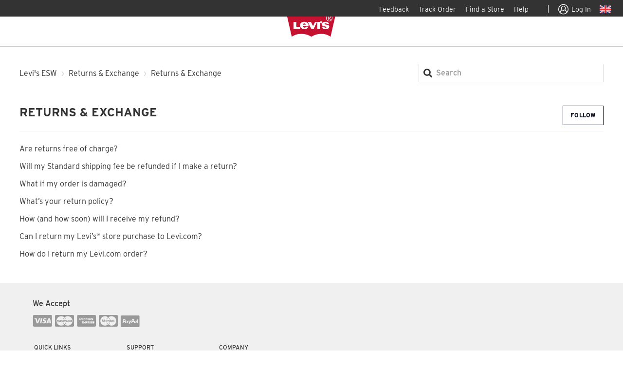

--- FILE ---
content_type: text/html; charset=utf-8
request_url: https://levishelp.levi.com/hc/en-gb/sections/360008995874-Returns-Exchange
body_size: 8333
content:
<!DOCTYPE html>
<html dir="ltr" lang="en-GB">
<head>
  <meta charset="utf-8" />
  <!-- v26883 -->


  <title>Returns &amp; Exchange &ndash; Levi&#39;s ESW</title>

  

  <link rel="canonical" href="https://levishelp.levi.com/hc/en-gb/sections/360008995874-Returns-Exchange">
<link rel="alternate" hreflang="en" href="https://levishelp.levi.com/hc/en-gb/sections/360008995874-Returns-Exchange">
<link rel="alternate" hreflang="en-bg" href="https://levishelp.levi.com/hc/en-bg/sections/360008995874-Returns-Exchange">
<link rel="alternate" hreflang="en-cy" href="https://levishelp.levi.com/hc/en-cy/sections/360008995874-Returns-Exchange">
<link rel="alternate" hreflang="en-cz" href="https://levishelp.levi.com/hc/en-cz/sections/360008995874-Returns-Exchange">
<link rel="alternate" hreflang="en-ee" href="https://levishelp.levi.com/hc/en-ee/sections/360008995874-Returns-Exchange">
<link rel="alternate" hreflang="en-gb" href="https://levishelp.levi.com/hc/en-gb/sections/360008995874-Returns-Exchange">
<link rel="alternate" hreflang="en-gr" href="https://levishelp.levi.com/hc/en-gr/sections/360008995874-Returns-Exchange">
<link rel="alternate" hreflang="en-hu" href="https://levishelp.levi.com/hc/en-hu/sections/360008995874-Returns-Exchange">
<link rel="alternate" hreflang="en-lt" href="https://levishelp.levi.com/hc/en-lt/sections/360008995874-Returns-Exchange">
<link rel="alternate" hreflang="en-lv" href="https://levishelp.levi.com/hc/en-lv/sections/360008995874-Returns-Exchange">
<link rel="alternate" hreflang="en-mt" href="https://levishelp.levi.com/hc/en-mt/sections/360008995874-Returns-Exchange">
<link rel="alternate" hreflang="en-ro" href="https://levishelp.levi.com/hc/en-ro/sections/360008995874-Returns-Exchange">
<link rel="alternate" hreflang="x-default" href="https://levishelp.levi.com/hc/en-gb/sections/360008995874-Returns-Exchange">

  <link rel="stylesheet" href="//static.zdassets.com/hc/assets/application-f34d73e002337ab267a13449ad9d7955.css" media="all" id="stylesheet" />
  <link rel="stylesheet" type="text/css" href="/hc/theming_assets/2217715/360003641773/style.css?digest=25703249546001">

  <link rel="icon" type="image/x-icon" href="//static.zdassets.com/hc/assets/favicon.ico">

    

  <meta name="viewport" content="width=device-width, initial-scale=1.0" />





  <style type="text/css">
    @font-face {
      font-family: 'Interstate';
      src: url("/hc/theming_assets/01HZPTX1H14JZXJSKCB2P6TBKJ") format('woff');
      font-weight: 300;
      font-style: normal;
    }
    @font-face {
      font-family: 'Interstate';
      src: url("/hc/theming_assets/01HZPTWZHPEGE6CKBB56P7ZPVY") format('woff');
      font-weight: normal;
      font-style: normal;
    }
    @font-face {
      font-family: 'Interstate';
      src: url("/hc/theming_assets/01HZPTX27DARZ9GXNFPGTA6EEV") format('woff');
      font-weight: bold;
      font-style: normal;
    }
  </style>


<style type="text/css">
  @font-face {
    font-family: 'lsco-icon';
    src: url("/hc/theming_assets/01HZPTX0S29H3V02N8EBY83WS3") format('woff2'),
        url("/hc/theming_assets/01HZPTWY8TT5NXBM3JP06BQMXX") format('woff');
    font-weight: normal;
    font-style: normal;
  }
</style>
<link rel="stylesheet" href="https://use.fontawesome.com/releases/v5.4.2/css/all.css">
<link rel="stylesheet" href="//cdn.jsdelivr.net/highlight.js/9.10.0/styles/github.min.css" />
<link rel="stylesheet" href="//cdn.jsdelivr.net/jquery.magnific-popup/1.0.0/magnific-popup.css" />
<script src="//cdn.jsdelivr.net/npm/jquery@3.2"></script>
<script src="//cdn.jsdelivr.net/jquery.magnific-popup/1.0.0/jquery.magnific-popup.min.js"></script>
<script src="//cdn.jsdelivr.net/highlight.js/9.10.0/highlight.min.js"></script>


<script>
  window.LotusConfig = {};
  LotusConfig.css = {
    activeClass: 'is-active',
    hiddenClass: 'is-hidden'
  };
</script>
<script src="/hc/theming_assets/01HZPTX0GHSD0F6NEMEA15K783"></script>
<script src="/hc/theming_assets/01HZPTX12S6DTJ1SCRT6RYQXH8"></script>
<script src="/hc/theming_assets/01HZPTX2B64WKSVRAQ5R3P6AT4"></script>
<script src="/hc/theming_assets/01HZPTX3FA2CCAZGXBY0JWBX3R"></script>
<script src="/hc/theming_assets/01HZPTX2YG67PATJGMTBVEJ5CP"></script>
<script src="/hc/theming_assets/01HZPTX1NEMRDSR7NE2GQ27TDX"></script>
<script src="/hc/theming_assets/01HZPTWZ3ZYZ331BJ89360H472"></script>
<script src="/hc/theming_assets/01HZPTX0Z7TZ865VVQJ3VNQD8H"></script>
<script src="/hc/theming_assets/01HZPTX21XG6XWH4KKCEH0NJQ8"></script>
<script src="/hc/theming_assets/01HZPTX43DGSBYE4DC1STSKKM7"></script>
<script src="/hc/theming_assets/01HZPTX67Y59HA85J36BKH2HJ0"></script>
<script src="/hc/theming_assets/01HZPTX1S7GT3E7QRBN8TZ207Y"></script>

  
</head>
<body class="community-enabled">
  
  
  

  <a class="skip-navigation" tabindex="1" href="#main-content">Skip to main content</a>
<div class="layout">
  <div class="layout__head">
    <div class="nav__right">
      <ul class="nav__links nav__links--account">
			  <li class="yCmsComponent">
          <div class="utility-bar hidden-xs hidden-sm">
	          <ul class="utility-bar-links">
             <!-- <li data-linkid="HeaderFeedbackUtilityLink" id="header_FeedbackQualtrics" class="yCmsComponent utility-bar-link"><div class="QSIUserDefinedHTML SI_5nC7qVqUWpH9E0Z_UserDefinedHTMLContainer" style="width: 60px; height: 35px; overflow: hidden; position: relative;"><div style="top: 0px; left: 0px; position: absolute; z-index: 2000000001; width: 60px; height: 34px; background-color: transparent; border-width: 0px; border-color: rgb(0, 0, 0); border-style: solid; border-radius: 0px; display: block; cursor: pointer;" data-type="target" tabindex="0"><div style="position: absolute; top: 0px; left: 0px; width: 60px; height: 34px; overflow: hidden; display: block;"></div></div><div style="top: 1px; left: 0px; position: absolute; z-index: 2000000000; width: 60px; height: 34px; background-color: transparent; border-width: 0px; border-color: transparent; border-style: solid; border-radius: 0px; display: block;" tabindex="0"><div style="position: absolute; top: 0px; left: 0px; width: 60px; height: 34px; overflow: hidden; display: block;"><span style="cursor: pointer; font-size: 14px;font-weight:lighter;    line-height: 34px;color:#f9f9f9;vertical-align:middle;">Feedback
</span></div></div></div></li> -->
              <li data-linkid="HeaderFeedbackUtilityLink" class="yCmsComponent utility-bar-link">
                <a href="/hc/change_language/en-gb?return_to=%2Fhc%2Fen-gb%2Fsections%2F360008995874-Returns-Exchange/requests/new" title="Feedback
" target="_blank"><span>Feedback
</span></a>
              </li>
              <li data-linkid="TrackOrderUtilityLink" class="yCmsComponent utility-bar-link">
                <a href="https://www.levi.com/GB/en_GB/track-order" title="Track Order" target="_blank"><span>Track Order</span></a>
	            </li>
              <li data-linkid="StoreLocatorEULeviLink" class="yCmsComponent utility-bar-link">
                <a href="https://www.levi.com/GB/en_GB/store-finder/store-directory" title="Find a Store" target="_blank"><span>Find a Store</span></a>
              </li>
              <li data-linkid="HelpUtilityLink" class="yCmsComponent utility-bar-link">
                <a href="https://levihelp.levi.com/hc/en-gb/" title="Help" target="_blank"><span>Help</span></a>
              </li>
              <li data-linkid="HeaderUseOfCookieUtilityLink" id="teconsent" class="yCmsComponent utility-bar-link">
                <div class="content"></div>
              </li>
              <li class="utility-bar-link utility-bar-link-separator"></li>
              <li data-linkid="MenuLoginLink" class="yCmsComponent utility-bar-link anonymous" style="display: list-item;">
                <a href="https://www.levi.com/GB/en_GB/login" target="_blank" title="Sign in" class="signin-signout-link">
                  <span class="lsco-icon lscoicon-avatar-default utility-bar-icon" aria-hidden="true"></span>
                  <span>Log In</span>
                </a>
              </li>
              <li class="yCmsComponent utility-bar-ccpick">
                <a href="http://global.levi.com" target="_blank" title="Change country">
                  <span class="hidden-md hidden-lg">Change country</span>
                  <span class="flagicon flagicon-md flagicon-md-gb" aria-hidden="true"></span>
                </a>
              </li>
            </ul>
          </div>
        </li>
      </ul>
    </div>
    <header>
	    <a id="skiptonavigation"></a>
	    <div class="yCmsComponent">
        <div class="sidebarnav">
		      <div class="l1-auth anonymous move-sidebar-right">
            <a href="https://www.levi.com/GB/en_GB/login" target="_blank" title="Log In" class="dropdown-header">
              <span class="lsco-icon lscoicon-avatar-default big-icon" aria-hidden="true"></span>
              <span class="l1-auth-title">Log In</span>
            </a>
            <span class="closesidenav lsco-icon lscoicon-x big-icon"></span>
          </div>
		      <!--<div data-category-linkid="EUJeansLink" class="yCmsComponent l1 move-sidebar-right" style="opacity: 1; background-color: rgb(255, 255, 255);">
            <a href="https://www.levi.com/GB/en_GB/features/dual-gender-jeans" target="_blank" title="Jeans" tabindex="-1" id="topnav_EUJeansLink">Jeans</a>
		      </div>
          <div data-category-linkid="EUWomenLink" class="yCmsComponent l1 move-sidebar-right" style="opacity: 1; background-color: rgb(255, 255, 255);">
            <a href="https://www.levi.com/GB/en_GB/shop/women" title="Women" target="_blank" tabindex="-1" id="topnav_EUWomenLink">Women</a>
	        </div>
          <div data-category-linkid="EUMenLink" class="yCmsComponent l1 move-sidebar-right" style="opacity: 1; background-color: rgb(255, 255, 255);">
            <a href="https://www.levi.com/GB/en_GB/shop/men" title="Men" target="_blank" tabindex="-1" id="topnav_EUMenLink">Men</a>
	  			</div>
          <div data-category-linkid="EU501Link" class="yCmsComponent l1 move-sidebar-right" style="opacity: 1; background-color: rgb(255, 255, 255);">
            <a href="https://www.levi.com/GB/en_GB/features/501-series" title="501®" target="_blank" tabindex="-1" id="topnav_EU501Link">501®</a>
          </div> -->         
          <div class="utility-l1-items">
            <div data-category-linkid="TrackOrderUtilityLink" class="yCmsComponent utility-l1-item move-sidebar-right">
              <a href="https://www.levi.com/GB/en_GB/track-order" title="Track Order" target="_blank"><span>Track Order</span></a>
	          </div>
            <div data-category-linkid="StoreLocatorEULeviLink" class="yCmsComponent utility-l1-item move-sidebar-right">
              <a href="https://www.levi.com/GB/en_GB/store-finder/store-directory" title="Find a Store" target="_blank"><span>Find a Store</span></a>
	          </div>
            <div data-category-linkid="HelpUtilityLink" class="yCmsComponent utility-l1-item move-sidebar-right">
              <a href="https://levihelp.levi.com/hc/en-gb/" title="" target="_blank"><span></span></a>
	          </div>
          </div>
		      <div class="utility-l1-separator move-sidebar-right"></div>
		      <div class="utility-l1-item-ccpicker move-sidebar-right">
			      <a href="http://global.levi.com" target="_blank" title="Change country">
	            <span class="hidden-md hidden-lg">Change country</span>
	            <span class="flagicon flagicon-md flagicon-md-gb" aria-hidden="true"></span>
	          </a>
	        </div>
	      </div>
	      <div id="sidebarnav-overlay" class="sidebarnav-overlay" style="opacity: 0; width: 0px;"></div>

        <nav class="navbar navbar-default navbar-static" role="navigation">
          <div class="brand-link-container">
            <a class="navbar-brand-link" title="Brand logo" href="https://www.levi.com/GB/en_GB/" target="_blank"><span class="navbar-brand"></span></a>
          </div>

          <div id="offsidebar" class="nav navbar-nav levis-top-nav">
            <div class="top-nav" role="menubar">
              <div class="top-nav-l1">
                <!-- <div id="topnav-l10" data-category-linkid="EUJeansLink" class="yCmsComponent topnav-l1  hasChildren">
                  <a href="https://www.levi.com/GB/en_GB/features/dual-gender-jeans" target="_blank" title="Jeans" tabindex="0" id="topnav_EUJeansLink">Jeans</a>
                </div>
                <div id="topnav-l11" data-category-linkid="EUWomenLink" class="yCmsComponent topnav-l1  hasChildren">
                  <a href="https://www.levi.com/GB/en_GB/shop/women" title="Women" target="_blank" tabindex="-1" id="topnav_EUWomenLink">Women</a>
                </div>
                <div id="topnav-l12" data-category-linkid="EUMenLink" class="yCmsComponent topnav-l1  hasChildren">
                  <a href="https://www.levi.com/GB/en_GB/shop/men" title="Men" target="_blank" tabindex="-1" id="topnav_EUMenLink">Men</a>
                </div>
                <div id="topnav-l14" data-category-linkid="EU501Link" class="yCmsComponent topnav-l1  hasChildren">
                  <a href="https://www.levi.com/GB/en_GB/features/501-series" title="501®" target="_blank" tabindex="-1" id="topnav_EU501Link">501®</a>
                </div>-->
              </div>
            </div>
          </div>

          <ul class="offsidebar-nav-link" role="navigation">
            <li class="nav navbar-nav pull-left top-nav-hamburger-icon" tabindex="0">
              <span id="offside-nav-toggle" class="lsco-icon lscoicon-hamburger">
              </span>
            </li>
            <li class="nav navbar-nav pull-right sm-nav-icon-bar top-nav-shopping-bag-icon">
              <div class="yCmsContentSlot miniCartSlot  mobile__nav__row--table">
                <div class="yCmsComponent mobile__nav__row--table-cell">
                  <!-- <div class="nav-cart">
                    <a href="https://www.levi.com/GB/en_GB/cart" target="_blank" aria-label="Shopping Bag" class="mini-cart-link js-mini-cart-link shopping-cart-icon">
                      <span class="lsco-icon lscoicon-shopping-bag"></span>
                    </a>
                  </div> -->
                </div>
              </div>
            </li>
            <li class="nav navbar-nav pull-right sm-nav-icon-bar top-nav-search-icon">
              <a class="shopping-cart-icon js_mobile_search" href="javascript:void(0)"><span class="lsco-icon lscoicon-search"></span></a>
            </li>
          <!-- <li class="nav navbar-nav pull-right topnav-search">
              <form name="search_form_SearchBox" method="get" action="" class="navbar-form navbar-pull-right form-inline">
                <div class="input-group form-group has-search has-feedback">
                  <label for="search-products" class="sr-only"></label>
                  <input type="search" id="search-products" required="" class="form-control js-site-search-input ui-autocomplete-input" name="text" value="" maxlength="100" placeholder="Search" data-separator="PRODUCTS" autocomplete="off">
                  <button class="btn btn-link js_search_button button-text-wrap" type="button">
                    <span class="levis-category-item-header-icon lsco-icon lscoicon-search form-control-feedback">
                      <span class="sr-only" data-sr-close="Close"></span>
                    </span>
                  </button>
                </div>
                <input type="hidden" name="CSRFToken" value="56fc3475-de82-41f0-a707-92039410b9be">
              </form>
            </li> -->
          </ul>

          <div id="navmodaloverlay"></div>

          <div class="secure-checkout hidden hidden-xs hidden-sm">
            <span class="lsco-icon lscoicon-lock"></span>
          </div>
        </nav>

        <div class="mobile-search">
          <button type="button" class="close lsco-icon lscoicon-x" data-dismiss="modal" aria-label="Close"></button>
          <div class="modal-title" aria-label="title">
           <!-- <form name="search_form_SearchBox" method="get" action="" class="navbar-form navbar-pull-right form-inline">
              <div class="input-group form-group has-search has-feedback">
                <label for="search-products" class="sr-only"></label>
                <input type="search" id="search-products" required="" class="form-control js-site-search-input ui-autocomplete-input" name="text" value="" maxlength="100" placeholder="Search" autocomplete="off">
                <button class="btn btn-link js_search_button button-text-wrap" type="button">
                    <span class="levis-category-item-header-icon lsco-icon lscoicon-search form-control-feedback">
                      <span class="sr-only" data-sr-close="Close"></span>
                    </span>
                  </button>
                </div> -->
              <input type="hidden" name="CSRFToken" value="56fc3475-de82-41f0-a707-92039410b9be">
            </form>
          </div>
        </div>
      </div>
    </header>
  </div>
  <div class="layout__main">

  <main role="main">
    <div class="container section-page">
  <div class="container-inner">
    <div class="row clearfix">
      <div class="column column--sm-8">
        <ol class="breadcrumbs">
  
    <li title="Levi&#39;s ESW">
      
        <a href="/hc/en-gb">Levi&#39;s ESW</a>
      
    </li>
  
    <li title="Returns &amp; Exchange">
      
        <a href="/hc/en-gb/categories/360004154413-Returns-Exchange">Returns &amp; Exchange</a>
      
    </li>
  
    <li title="Returns &amp; Exchange">
      
        <a href="/hc/en-gb/sections/360008995874-Returns-Exchange">Returns &amp; Exchange</a>
      
    </li>
  
</ol>

      </div>
      <div class="column column--sm-4">
        <div class="search-box search-box--small">
          <form role="search" class="search" data-search="" data-instant="true" autocomplete="off" action="/hc/en-gb/search" accept-charset="UTF-8" method="get"><input type="hidden" name="utf8" value="&#x2713;" autocomplete="off" /><input type="search" name="query" id="query" placeholder="Search" autocomplete="off" aria-label="Search" /></form>
        </div>
      </div>
    </div>


    <div class="page-header page-header--with-border" id="main-content">
      <div class="section-header">
        <div class="section-header__col section-header__col--main">
          <h1 class="h2 section-title">
            Returns &amp; Exchange
          </h1>

          
        </div>
        
          <div class="section-header__col section-header__col--button section-subscribe">
            <div data-helper="subscribe" data-json="{&quot;item&quot;:&quot;section&quot;,&quot;url&quot;:&quot;/hc/en-gb/sections/360008995874-Returns-Exchange/subscription.json?to=section&quot;,&quot;follow_label&quot;:&quot;Follow&quot;,&quot;unfollow_label&quot;:&quot;Unfollow&quot;,&quot;following_label&quot;:&quot;Following&quot;,&quot;can_subscribe&quot;:true,&quot;is_subscribed&quot;:false,&quot;options&quot;:[{&quot;label&quot;:&quot;New articles&quot;,&quot;url&quot;:&quot;/hc/en-gb/sections/360008995874-Returns-Exchange/subscription.json?subscribe_to_grandchildren=false&quot;,&quot;selected&quot;:false},{&quot;label&quot;:&quot;New articles and comments&quot;,&quot;url&quot;:&quot;/hc/en-gb/sections/360008995874-Returns-Exchange/subscription.json?subscribe_to_grandchildren=true&quot;,&quot;selected&quot;:false}]}"></div>
          </div>
        
      </div>
    </div>

    

    
      <ul class="article-list">
        
          <li class="article-list-item ">
            
            <a class="article-list-item__link" href="/hc/en-gb/articles/360050288094-Are-returns-free-of-charge">Are returns free of charge?</a>
          </li>
        
          <li class="article-list-item ">
            
            <a class="article-list-item__link" href="/hc/en-gb/articles/360050288034-Will-my-Standard-shipping-fee-be-refunded-if-I-make-a-return">Will my Standard shipping fee be refunded if I make a return?</a>
          </li>
        
          <li class="article-list-item ">
            
            <a class="article-list-item__link" href="/hc/en-gb/articles/360050287974-What-if-my-order-is-damaged">What if my order is damaged?</a>
          </li>
        
          <li class="article-list-item ">
            
            <a class="article-list-item__link" href="/hc/en-gb/articles/360051052933-What-s-your-return-policy">What’s your return policy?</a>
          </li>
        
          <li class="article-list-item ">
            
            <a class="article-list-item__link" href="/hc/en-gb/articles/360050287894-How-and-how-soon-will-I-receive-my-refund">How (and how soon) will I receive my refund?</a>
          </li>
        
          <li class="article-list-item ">
            
            <a class="article-list-item__link" href="/hc/en-gb/articles/360050287854-Can-I-return-my-Levi-s-store-purchase-to-Levi-com">Can I return my Levi’s® store purchase to Levi.com?</a>
          </li>
        
          <li class="article-list-item ">
            
            <a class="article-list-item__link" href="/hc/en-gb/articles/360050287834-How-do-I-return-my-Levi-com-order">How do I return my Levi.com order?</a>
          </li>
        
      </ul>
    

    
  </div>
</div>
  </main>

  </div>
<div class="layout__footer">
  <footer class="" role="contentinfo" tabindex="0">
    <div class="container-fluid">
      <div class="row footer-container clearfix">
        <div class="footer-links col col-xs-12 col-sm-12 col-md-7 col-lg-7">
          <div class="links-set">
            <h6 class="links-title">Quick Links</h6>
              <ul class="links-list">
                <li data-linkid="EU_ReturnPolicyLink" class="yCmsComponent link-item">
                  <a href="https://levihelp.levi.com/hc/en-gb/categories/360004011774" title="Return Policy" target="_blank">
                    <span>Return Policy</span><span class="sr-only open-new-win"></span>
                  </a>
                </li>
                <li data-linkid="TrackOrderLink" class="yCmsComponent link-item">
                  <a href="https://www.levi.com/GB/en_GB/track-order" title="Track Order" target="_blank">
                    <span>Track Order</span><span class="sr-only open-new-win"></span>
                  </a>
                </li>
                <li data-linkid="ShippingLink" class="yCmsComponent link-item">
                  <a href="https://www.levi.com/GB/en_GB/info/shipping" title="Shipping" target="_blank">
                    <span>Shipping</span><span class="sr-only open-new-win"></span>
                  </a>
                </li>
                <li data-linkid="StoreLocatorEULeviLink" class="yCmsComponent link-item">
                  <a href="https://www.levi.com/GB/en_GB/store-finder/store-directory" title="Find a Store" target="_blank"><span>Find a Store</span></a>
                </li>
              </ul>
            </div>
            <div class="links-set">
              <h6 class="links-title">Support</h6>
              <ul class="links-list">
                <li data-linkid="HelpLink" class="yCmsComponent link-item">
                  <a href="https://levihelp.levi.com/hc/en-gb/" title="Help" target="_blank">
                    <span>Help</span>
                    <span class="sr-only open-new-win"></span>
                  </a>
                </li>
                <li data-linkid="ContactUsLink" class="yCmsComponent link-item">
                  <a href="https://www.levi.com/GB/en_GB/contact" title="Contact us" target="_blank">
                  <span>Contact us</span>
                  <span class="sr-only open-new-win"></span>
                </a>
              </li>
            <!--  <li data-linkid="footer_FeedbackQualtrics" id="footer_FeedbackQualtrics" class="yCmsComponent link-item"><div class="QSIUserDefinedHTML SI_4Yp6no2OYGwsvOJ_UserDefinedHTMLContainer" style="width: 64px; height: 23px; overflow: hidden; position: relative; z-index: 0;"><div style="top: 0px; left: 0px; position: absolute; z-index: 2000000001; width: 63px; height: 23px; background-color: transparent; border-width: 0px; border-color: rgb(0, 0, 0); border-style: solid; border-radius: 0px; display: block; cursor: pointer;" data-type="target" tabindex="0"><div style="position: absolute; top: 0px; left: 0px; width: 63px; height: 23px; overflow: hidden; display: block;"></div></div><div style="top: 0px; left: 1px; position: absolute; z-index: 2000000000; width: 63px; height: 23px; background-color: transparent; border-width: 0px; border-color: transparent; border-style: solid; border-radius: 0px; display: block;" tabindex="0"><div style="position: absolute; top: 0px; left: 0px; width: 63px; height: 23px; overflow: hidden; display: block;"><span style="cursor: pointer; font-size: 14px;    font-family: Interstate-Light;font-weight:lighter;    line-height: 22px;color:#666666;">Feedback
</span></div></div></div>
              </li> -->
               <li data-linkid="UnsubscribeLink" class="yCmsComponent link-item">
                <a href="/hc/change_language/en-gb?return_to=%2Fhc%2Fen-gb%2Fsections%2F360008995874-Returns-Exchange/requests/new" title="Feedback
" target="_blank"><span>Feedback
</span></a>
              </li>
              <li data-linkid="UnsubscribeLink" class="yCmsComponent link-item">
                <a href="https://www.levi.com/GB/en_GB/unsubscribe" title="Unsubscribe" target="_blank"><span>Unsubscribe</span></a>
              </li>
            </ul>
          </div>
          <div class="links-set">
            <h6 class="links-title">Company</h6>
            <ul class="links-list">
              <li data-linkid="AboutUsLink" class="yCmsComponent link-item">
                <a href="https://www.levi.com/GB/en_GB/features/about-us" title="About Us" target="_blank">
                  <span>About Us</span>
                  <span class="sr-only open-new-win"></span>
                </a>
              </li>
              <li data-linkid="CareersLink" class="yCmsComponent link-item">
                <a href="http://www.levistrauss.com/work-with-us/" title="Careers" target="_blank">
                  <span>Careers</span>
                  <span class="sr-only open-new-win"></span>
                </a>
              </li>
              <li data-linkid="PrivacyPolicyLink" class="yCmsComponent link-item">
                <a href="https://www.levi.com/GB/en_GB/legal/privacy-policy" title="Privacy Policy" target="_blank">
                  <span>Privacy Policy</span>
                  <span class="sr-only open-new-win"></span>
                </a>
              </li>
              <li data-linkid="link_00000336" class="yCmsComponent link-item">
                <a href="https://www.levi.com/GB/en_GB/legal/terms-of-use" title="Terms of Use" target="_blank">
                  <span>Terms of Use</span>
                  <span class="sr-only open-new-win"></span>
                </a>
              </li>
              <li data-linkid="TermsandConditionsofPurchase" class="yCmsComponent link-item">
                <a href="https://www.levi.com/GB/en_GB/legal/terms-and-conditions" title="Terms and Conditions fo Purchase" target="_blank">
                  <span>Terms and Conditions fo Purchase</span>
                  <span class="sr-only open-new-win"></span>
                </a>
              </li>
              <li data-linkid="Sustainabilitylink" class="yCmsComponent link-item">
                <a href="https://www.levi.com/GB/en_GB/features/sustainability" title="Sustainability" target="_blank">
                  <span>Sustainability</span>
                  <span class="sr-only open-new-win"></span>
                </a>
              </li>
            </ul>
          </div>
        </div>
        <div class="social-links col col-xs-12 col-sm-12 col-md-7 col-lg-7">
            <ul class="footer__nav--links">
            <li class="yCmsComponent footer__link">
              <a href="https://www.tumblr.com/tagged/levis" title="Tumblr" target="_blank">
                <span class="lsco-icon lscoicon-tumblr" aria-hidden="true"></span>
              </a>
            </li>
            <li class="yCmsComponent footer__link">
              <a href="https://twitter.com/#!/levis" title="Twitter" target="_blank">
                <span class="lsco-icon lscoicon-twitter" aria-hidden="true"></span>
              </a>
            </li>
            <li class="yCmsComponent footer__link">
              <a href="https://www.youtube.com/user/levis" title="YouTube" target="_blank">
                <span class="lsco-icon lscoicon-youtube" aria-hidden="true"></span>
              </a>
            </li>
            <li class="yCmsComponent footer__link">
              <a href="https://www.facebook.com/Levis" title="Facebook" target="_blank">
                <span class="lsco-icon lscoicon-facebook" aria-hidden="true"></span>
              </a>
            </li>
            <li class="yCmsComponent footer__link">
              <a href="https://instagram.com/levis/" title="Instagram" target="_blank">
                <span class="lsco-icon lscoicon-instagram" aria-hidden="true"></span>
              </a>
            </li>
          </ul>
        </div>
        <div class="content">
          <div class="payment-logos-footer col col-xs-12 col-sm-12 col-md-7 col-lg-7">
            <div class="cart-page-paymentlogos">
              <div class="accept-text">We Accept</div>
              <div class="image-container">
                <span class="lsco-icon lscoicon-visa payment-logos"></span>
                <span class="lsco-icon lscoicon-master payment-logos"></span>
                <span class="lsco-icon lscoicon-amex payment-logos"></span>
                <span class="lsco-icon lscoicon-maestro payment-logos"></span>
                <span class="lsco-icon lscoicon-paypal-card payment-logos"></span>
              </div>
            </div>
          </div>
        </div>
      </div>
      <div class="copyright-container row clearfix">
        <ul class="copyright-links col col-xs-12 col-sm-12 col-md-9 col-lg-10">
          <li class="yCmsComponent copyright-link">
            <a href="https://www.levi.com/GB/en_GB/sitemap" title="Sitemap" target="_blank">
              <span>Sitemap</span>
              <span class="sr-only open-new-win"></span>
            </a>
          </li>
          <li class="yCmsComponent copyright-link">
            <a href="http://levistrauss.com/investors/corporate-governance/policies/" title="Corporate Policies" target="_blank">
              <span>Corporate Policies</span>
              <span class="sr-only open-new-win"></span>
            </a>
          </li>
        </ul>
        <span class="copyright-notice col col-xs-12 col-sm-12 col-md-3 col-lg-2">© 2020 LEVI STRAUSS &amp; CO.</span>
      </div>
      <div class="row legal-container">
        <span>Levis Strauss &amp; CO Europe SCA/Comm.VA <br> LEONARDO DA VINCILAAN 19, AIRPORT PLAZA, RIO BUILDING 1831 DIEGEM <br>Commercial Registered Number: : 424.656.991</span>
      </div>
    </div>
  </footer>
  </div>
</div>

<button class="scroll-to-top fa fa-angle-up" data-scroll-to-top></button>





<!--<div class="QSIEmbeddedTarget hidden" style="position: fixed; z-index: 2000000012; zoom: 1; left: 368.5px; top: 23px;">
  <div style="top: 0px; left: 0px; position: absolute; z-index: 2000000009; width: 660px; height: 293px; background-color: rgb(255, 255, 255); border: 3px solid rgb(51, 51, 51); border-radius: 3px; box-shadow: rgba(0, 0, 0, 0.7) 0px 0px 10px 0px;">
    <img id="header_FeedbackQualtrics_close" src="//siteintercept.qualtrics.com/WRQualtricsShared/Graphics//siteintercept/bwc_close.png" tabindex="0" alt="Close" style="cursor: pointer; position: absolute; top: -15px; right: -15px; height: 29px; width: 29px; z-index: 2000000010;">
    <img src="//siteintercept.qualtrics.com/WRQualtricsShared/Graphics//ajax-loading.gif" alt="" style="position: absolute; top: 136.5px; left: 220px; width: 220px; height: 19px; display: none;">
    <div style="width: 660px; height: 293px; overflow: auto;">
      <iframe data-feedback-iframe width="100%" height="100%" frameborder="0" tabindex="0" src="https://levistrauss.co1.qualtrics.com/jfe/form/SV_2hKwyCnwZ74Sthj"></iframe>
    </div>
    <div tabindex="0"></div>
  </div>
</div> -->


  <!-- / -->

  
  <script src="//static.zdassets.com/hc/assets/en-gb.90127aaf1e44f1f99743.js"></script>
  <script src="https://levihelp.zendesk.com/auth/v2/host/without_iframe.js" data-brand-id="360003641773" data-return-to="https://levishelp.levi.com/hc/en-gb/sections/360008995874-Returns-Exchange" data-theme="hc" data-locale="en-gb" data-auth-origin="360003641773,true,true"></script>

  <script type="text/javascript">
  /*

    Greetings sourcecode lurker!

    This is for internal Zendesk and legacy usage,
    we don't support or guarantee any of these values
    so please don't build stuff on top of them.

  */

  HelpCenter = {};
  HelpCenter.account = {"subdomain":"levihelp","environment":"production","name":"Levi's"};
  HelpCenter.user = {"identifier":"da39a3ee5e6b4b0d3255bfef95601890afd80709","email":null,"name":"","role":"anonymous","avatar_url":"https://assets.zendesk.com/hc/assets/default_avatar.png","is_admin":false,"organizations":[],"groups":[]};
  HelpCenter.internal = {"asset_url":"//static.zdassets.com/hc/assets/","web_widget_asset_composer_url":"https://static.zdassets.com/ekr/snippet.js","current_session":{"locale":"en-gb","csrf_token":null,"shared_csrf_token":null},"usage_tracking":{"event":"section_viewed","data":"[base64]--8b85fabeb43e24d041bbfab3bcb7b8e0968df498","url":"https://levishelp.levi.com/hc/activity"},"current_record_id":null,"current_record_url":null,"current_record_title":null,"current_text_direction":"ltr","current_brand_id":360003641773,"current_brand_name":"ESW","current_brand_url":"https://eshopworldlevis.zendesk.com","current_brand_active":true,"current_path":"/hc/en-gb/sections/360008995874-Returns-Exchange","show_autocomplete_breadcrumbs":true,"user_info_changing_enabled":false,"has_user_profiles_enabled":false,"has_end_user_attachments":true,"user_aliases_enabled":false,"has_anonymous_kb_voting":false,"has_multi_language_help_center":true,"show_at_mentions":false,"embeddables_config":{"embeddables_web_widget":false,"embeddables_help_center_auth_enabled":false,"embeddables_connect_ipms":false},"answer_bot_subdomain":"static","gather_plan_state":"subscribed","has_article_verification":true,"has_gather":true,"has_ckeditor":false,"has_community_enabled":true,"has_community_badges":true,"has_community_post_content_tagging":false,"has_gather_content_tags":true,"has_guide_content_tags":true,"has_user_segments":true,"has_answer_bot_web_form_enabled":false,"has_garden_modals":false,"theming_cookie_key":"hc-da39a3ee5e6b4b0d3255bfef95601890afd80709-2-preview","is_preview":false,"has_search_settings_in_plan":true,"theming_api_version":2,"theming_settings":{"toggle_translations":false,"body_bg":"#fff","brand_primary":"#c41230","brand_secondary":"#333","text_color":"#333","link_color":"#333","button_color":"#070b1f","brand_info":"#5bc0de","brand_success":"#0c9","brand_warning":"#fad782","brand_danger":"#ff5252","font_size_base":"16px","font_family_base":"'Interstate', sans-serif","line_height_base":"1.5","border_radius_base":"0","border_width":"1px","toggle_custom_blocks":false,"toggle_promoted_articles":false,"toggle_category_list":true,"toggle_category_tree":true,"category_tree_type":"default","toggle_recent_activities":false,"hero_unit_mask_bg":"#1f3249","hero_unit_mask_opacity":"0.4","hero_homepage_image":"/hc/theming_assets/01HZPTX8RKCCG3QYPYS23752XR","hero_title":"How can we help?","search_placeholder":"Search...","icon_color":"#333","icon_height":"56px","custom_block_1_toggle":true,"custom_block_1_type":"custom","custom_block_1_icon":"/hc/theming_assets/01HZPTX8W3DFZ59DHQ8CAX1DED","custom_block_1_title":"FAQ","custom_block_1_url":"#","custom_block_2_toggle":true,"custom_block_2_type":"custom","custom_block_2_icon":"/hc/theming_assets/01HZPTX8ZPMWM8CNN2M1FWGX2N","custom_block_2_title":"Guides","custom_block_2_url":"#","custom_block_3_toggle":true,"custom_block_3_type":"community","custom_block_3_icon":"/hc/theming_assets/01HZPTX941CTMXFZW2JMXEPTTN","custom_block_3_title":"Community","custom_block_3_url":"#","custom_block_4_toggle":false,"custom_block_4_type":"custom","custom_block_4_icon":"/hc/theming_assets/01HZPTX98FWK8Y84QRCKX0DVX8","custom_block_4_title":"Hidden","custom_block_4_url":"#","custom_block_5_toggle":false,"custom_block_5_type":"custom","custom_block_5_icon":"/hc/theming_assets/01HZPTX9C3VNRET1DPTRKSJ4RT","custom_block_5_title":"Hidden","custom_block_5_url":"#","custom_block_6_toggle":false,"custom_block_6_type":"custom","custom_block_6_icon":"/hc/theming_assets/01HZPTX9G3P1XJNSW2WEPBDZC7","custom_block_6_title":"Hidden","custom_block_6_url":"#","bottom_cta_title":"Can't find what you're looking for?","bottom_cta_subtitle":"Let us help you!","toggle_facebook_icon":true,"facebook_url":"https://facebook.com","toggle_twitter_icon":true,"twitter_url":"https://twitter.com","toggle_youtube_icon":true,"youtube_url":"https://youtube.com","toggle_linkedin_icon":true,"linkedin_url":"https://linkedin.com","toggle_instagram_icon":true,"instagram_url":"https://www.instagram.com/","show_articles_in_section":true,"show_article_author":false,"show_article_comments":false,"show_follow_article":false,"show_article_sharing":true,"show_follow_section":true,"show_follow_community_post":true,"show_community_post_sharing":true,"show_follow_community_topic":true},"has_pci_credit_card_custom_field":true,"help_center_restricted":false,"is_assuming_someone_else":false,"flash_messages":[],"user_photo_editing_enabled":true,"user_preferred_locale":"en-gb","base_locale":"en-gb","login_url":"/hc/en-gb/signin?return_to=https%3A%2F%2Flevishelp.levi.com%2Fhc%2Fen-gb%2Fsections%2F360008995874-Returns-Exchange","has_alternate_templates":true,"has_custom_statuses_enabled":true,"has_hc_generative_answers_setting_enabled":true,"has_generative_search_with_zgpt_enabled":false,"has_suggested_initial_questions_enabled":false,"has_guide_service_catalog":true,"has_service_catalog_search_poc":false,"has_service_catalog_itam":false,"has_csat_reverse_2_scale_in_mobile":false,"has_knowledge_navigation":false,"has_unified_navigation":false,"has_unified_navigation_eap_access":false,"has_csat_bet365_branding":false,"version":"v26883","dev_mode":false};
</script>

  
  
  <script src="//static.zdassets.com/hc/assets/hc_enduser-9d4172d9b2efbb6d87e4b5da3258eefa.js"></script>
  <script type="text/javascript" src="/hc/theming_assets/2217715/360003641773/script.js?digest=25703249546001"></script>
  
</body>
</html>

--- FILE ---
content_type: text/css; charset=utf-8
request_url: https://levishelp.levi.com/hc/theming_assets/2217715/360003641773/style.css?digest=25703249546001
body_size: 34726
content:
/*! normalize.css v8.0.1 | MIT License | github.com/necolas/normalize.css */

/* Document
   ========================================================================== */

/**
 * 1. Correct the line height in all browsers.
 * 2. Prevent adjustments of font size after orientation changes in iOS.
 */

html {
  line-height: 1.15; /* 1 */
  -webkit-text-size-adjust: 100%; /* 2 */
}

/* Sections
   ========================================================================== */

/**
 * Remove the margin in all browsers.
 */

body {
  margin: 0;
}

/**
 * Render the `main` element consistently in IE.
 */

main {
  display: block;
}

/**
 * Correct the font size and margin on `h1` elements within `section` and
 * `article` contexts in Chrome, Firefox, and Safari.
 */

h1 {
  margin: 0.67em 0;
  font-size: 2em;
}

/* Grouping content
   ========================================================================== */

/**
 * 1. Add the correct box sizing in Firefox.
 * 2. Show the overflow in Edge and IE.
 */

hr {
  height: 0; /* 1 */
  box-sizing: content-box; /* 1 */
  overflow: visible; /* 2 */
}

/**
 * 1. Correct the inheritance and scaling of font size in all browsers.
 * 2. Correct the odd `em` font sizing in all browsers.
 */

pre {
  font-family: monospace; /* 1 */
  font-size: 1em; /* 2 */
}

/* Text-level semantics
   ========================================================================== */

/**
 * Remove the gray background on active links in IE 10.
 */

a {
  background-color: transparent;
}

/**
 * 1. Remove the bottom border in Chrome 57-
 * 2. Add the correct text decoration in Chrome, Edge, IE, Opera, and Safari.
 */

abbr[title] {
  text-decoration: underline; /* 2 */
  -webkit-text-decoration: underline dotted;
          text-decoration: underline dotted; /* 2 */
  border-bottom: none; /* 1 */
}

/**
 * Add the correct font weight in Chrome, Edge, and Safari.
 */

b,
strong {
  font-weight: bolder;
}

/**
 * 1. Correct the inheritance and scaling of font size in all browsers.
 * 2. Correct the odd `em` font sizing in all browsers.
 */

code,
kbd,
samp {
  font-family: monospace; /* 1 */
  font-size: 1em; /* 2 */
}

/**
 * Add the correct font size in all browsers.
 */

small {
  font-size: 80%;
}

/**
 * Prevent `sub` and `sup` elements from affecting the line height in
 * all browsers.
 */

sub,
sup {
  position: relative;
  font-size: 75%;
  line-height: 0;
  vertical-align: baseline;
}

sub {
  bottom: -0.25em;
}

sup {
  top: -0.5em;
}

/* Embedded content
   ========================================================================== */

/**
 * Remove the border on images inside links in IE 10.
 */

img {
  border-style: none;
}

/* Forms
   ========================================================================== */

/**
 * 1. Change the font styles in all browsers.
 * 2. Remove the margin in Firefox and Safari.
 */

button,
input,
optgroup,
select,
textarea {
  margin: 0; /* 2 */
  font-family: inherit; /* 1 */
  font-size: 100%; /* 1 */
  line-height: 1.15; /* 1 */
}

/**
 * Show the overflow in IE.
 * 1. Show the overflow in Edge.
 */

button,
input {
  /* 1 */
  overflow: visible;
}

/**
 * Remove the inheritance of text transform in Edge, Firefox, and IE.
 * 1. Remove the inheritance of text transform in Firefox.
 */

button,
select {
  /* 1 */
  text-transform: none;
}

/**
 * Correct the inability to style clickable types in iOS and Safari.
 */

button,
[type="button"],
[type="reset"],
[type="submit"] {
  -webkit-appearance: button;
}

/**
 * Remove the inner border and padding in Firefox.
 */

button::-moz-focus-inner,
[type="button"]::-moz-focus-inner,
[type="reset"]::-moz-focus-inner,
[type="submit"]::-moz-focus-inner {
  padding: 0;
  border-style: none;
}

/**
 * Restore the focus styles unset by the previous rule.
 */

button:-moz-focusring,
[type="button"]:-moz-focusring,
[type="reset"]:-moz-focusring,
[type="submit"]:-moz-focusring {
  outline: 1px dotted ButtonText;
}

/**
 * Correct the padding in Firefox.
 */

fieldset {
  padding: 0.35em 0.75em 0.625em;
}

/**
 * 1. Correct the text wrapping in Edge and IE.
 * 2. Correct the color inheritance from `fieldset` elements in IE.
 * 3. Remove the padding so developers are not caught out when they zero out
 *    `fieldset` elements in all browsers.
 */

legend {
  display: table; /* 1 */
  max-width: 100%; /* 1 */
  box-sizing: border-box; /* 1 */
  padding: 0; /* 3 */
  color: inherit; /* 2 */
  white-space: normal; /* 1 */
}

/**
 * Add the correct vertical alignment in Chrome, Firefox, and Opera.
 */

progress {
  vertical-align: baseline;
}

/**
 * Remove the default vertical scrollbar in IE 10+.
 */

textarea {
  overflow: auto;
}

/**
 * 1. Add the correct box sizing in IE 10.
 * 2. Remove the padding in IE 10.
 */

[type="checkbox"],
[type="radio"] {
  box-sizing: border-box; /* 1 */
  padding: 0; /* 2 */
}

/**
 * Correct the cursor style of increment and decrement buttons in Chrome.
 */

[type="number"]::-webkit-inner-spin-button,
[type="number"]::-webkit-outer-spin-button {
  height: auto;
}

/**
 * 1. Correct the odd appearance in Chrome and Safari.
 * 2. Correct the outline style in Safari.
 */

[type="search"] {
  outline-offset: -2px; /* 2 */
  -webkit-appearance: textfield; /* 1 */
}

/**
 * Remove the inner padding in Chrome and Safari on macOS.
 */

[type="search"]::-webkit-search-decoration {
  -webkit-appearance: none;
}

/**
 * 1. Correct the inability to style clickable types in iOS and Safari.
 * 2. Change font properties to `inherit` in Safari.
 */

::-webkit-file-upload-button {
  font: inherit; /* 2 */
  -webkit-appearance: button; /* 1 */
}

/* Interactive
   ========================================================================== */

/*
 * Add the correct display in Edge, IE 10+, and Firefox.
 */

details {
  display: block;
}

/*
 * Add the correct display in all browsers.
 */

summary {
  display: list-item;
}

/* Misc
   ========================================================================== */

/**
 * Add the correct display in IE 10+.
 */

template {
  display: none;
}

/**
 * Add the correct display in IE 10.
 */

[hidden] {
  display: none;
}

/* Reset the box-sizing */

*,
  *:before,
  *:after {
    box-sizing: border-box;
  }

html,
body {
  height: 100%;
}

/* Body reset */

html {
  font-size: 10px;
  -webkit-tap-highlight-color: rgba(0, 0, 0, 0);
}

body {
  font-family: 'Interstate', sans-serif;
  font-size: 16px;
  font-weight: 300;
  line-height: 1.5;
  color: #333;
  background-color: #fff;
  text-rendering: optimizeLegibility;
  -webkit-font-smoothing: antialiased;
}

/* Reset fonts for relevant elements */

input,
button,
select,
textarea {
  font-family: inherit;
  font-size: inherit;
  line-height: inherit;
}

/* Links */

a {
  color: #333;
  text-decoration: none;
}

a:hover,
  a:focus {
    color: #0d0d0d;
    text-decoration: none;
  }

figure {
  margin: 0;
}

img {
  max-width: 100%;
  height: auto;
  vertical-align: middle;
}

hr {
  display: block;
  height: 1px;
  padding: 0;
  margin: 1em 0;
  border: 0;
  border-top: 1px solid #f0f0f0;
}

audio,
canvas,
iframe,
img,
svg,
video {
  vertical-align: middle;
}

/* Headings */

h1,
h2,
h3,
h4,
h5,
h6,
.h1,
.h2,
.h3,
.h4,
.h5,
.h6 {
  font-weight: 700;
  line-height: 1.2;
}

h1 {
  margin: 0 0 calc(16px * 1.5);
}

h2 {
  margin: 0 0 calc(16px * 1.5);
}

h3 {
  margin: 0 0 calc(16px * 1.5);
}

h4 {
  margin: 0 0 calc(16px * 1.5);
}

h5 {
  margin: 0 0 calc(16px * 1.5);
}

h6 {
  margin: 0 0 calc(16px * 1.5);
}

.h1 {
  margin: 0 0 calc(16px * 1.5);
}

.h2 {
  margin: 0 0 calc(16px * 1.5);
}

.h3 {
  margin: 0 0 calc(16px * 1.5);
}

.h4 {
  margin: 0 0 calc(16px * 1.5);
}

.h5 {
  margin: 0 0 calc(16px * 1.5);
}

.h6 {
  margin: 0 0 calc(16px * 1.5);
}

p {
  margin: 0 0 calc(16px * 1.5);
}

ul {
  margin: 0 0 calc(16px * 1.5);
}

ol {
  margin: 0 0 calc(16px * 1.5);
}

h1 {
  font-size: 32px;
}

.h1 {
  font-size: 32px;
}

h2 {
  font-size: 24px;
  text-transform: uppercase;
}

.h2 {
  font-size: 24px;
  text-transform: uppercase;
}

h3 {
  font-size: 16px;
  text-transform: uppercase;
}

.h3 {
  font-size: 16px;
  text-transform: uppercase;
}

h4 {
  font-size: 15px;
}

.h4 {
  font-size: 15px;
}

h5 {
  font-size: calc(16px * 1.1);
}

.h5 {
  font-size: calc(16px * 1.1);
}

h6 {
  font-size: calc(16px * 1);
}

.h6 {
  font-size: calc(16px * 1);
}

b,
strong {
  font-weight: 600;
}

small,
.small {
  font-size: 80%;
  font-weight: normal;
  line-height: 1;
}

/* Description Lists */

dl {
  margin-top: 0;
  margin-bottom: calc(16px * 1.5);
}

dt {
  margin-bottom: calc(16px * 1.5 / 2);
  line-height: 1.5;
}

dd {
  margin-bottom: calc(16px * 1.5 / 2);
  line-height: 1.5;
}

dt {
  font-weight: bold;
}

dd {
  margin-left: 0; /* Undo browser default */
}

.dl-horizontal:before,
  .dl-horizontal:after {
    display: table;
    content: "";
  }

.dl-horizontal:after {
    clear: both;
  }

.dl-horizontal dt {
    overflow: hidden;
    text-overflow: ellipsis;
    white-space: nowrap;
  }

@media (min-width: 768px) {

.dl-horizontal dt {
      float: left;
      width: 30%;
      padding-right: 15px;
      clear: both;
  }
    }

@media (min-width: 768px) {

.dl-horizontal dd {
      float: right;
      width: 70%
  }
    }

/* Abbreviations and acronyms */

abbr[title] {
  cursor: help;
  border-bottom: 1px dotted #818a91;
}

abbr[data-original-title] {
  cursor: help;
  border-bottom: 1px dotted #818a91;
}

/* Blockquotes */

blockquote {
  padding: calc(16px * 1.5 / 2)
    calc(16px * 1.5);
  margin: 0 0 calc(16px * 1.5);
  font-family: 'Interstate', sans-serif;
  font-style: italic;
  background-color: #f7f7f9;
  border-left: 5px solid #eceeef;
}

blockquote.is-colored {
    border-left: 5px solid #c41230;
  }

blockquote p:last-child, blockquote ul:last-child, blockquote ol:last-child {
      margin-bottom: 0;
    }

/* Code */

code {
  padding: 20px !important;
  border-radius: 0 !important;
}

/*  Addresses */

address {
  margin-bottom: calc(16px * 1.5);
  font-style: normal;
  line-height: 1.5;
}

.clearfix:before,
  .clearfix:after {
    display: table;
    content: "";
  }

.clearfix:after {
    clear: both;
  }

.sr-only {
  position: absolute;
  width: 1px;
  height: 1px;
  padding: 0;
  margin: -1px;
  overflow: hidden;
  clip: rect(0, 0, 0, 0);
  border: 0;
}

.list-unstyled {
  padding-left: 0;
  list-style: none;
}

.is-hidden,
.hidden {
  display: none !important;
}

.powered-by-zendesk {
  display: none;
}

.visibility-hidden,
.recent-activity-accessibility-label,
.pagination-first-text,
.pagination-last-text {
  position: absolute;
  width: 1px;
  height: 1px;
  padding: 0;
  margin: -1px;
  overflow: hidden;
  clip: rect(0 0 0 0);
  white-space: nowrap;
  border: 0;
  -webkit-clip-path: inset(50%);
  clip-path: inset(50%);
}

.dropdown {
  position: relative;
  display: inline-block;
}

.dropdown-toggle {
  display: inline-block;
  padding: 0;
  text-align: initial;
  vertical-align: middle;
  cursor: pointer;
  background: none;
  border: 0;
}

.dropdown-toggle:after {
  display: inline-block;
  margin-left: 8px;
  font-family: "Font Awesome 5 Free";
  font-size: calc(16px - 4px);
  font-style: normal;
  font-weight: 900;
  line-height: 1;
  color: inherit;
  content: "\f107";
  -webkit-font-smoothing: antialiased;
  -moz-osx-font-smoothing: grayscale;
}

.dropdown-toggle:hover {
  text-decoration: none;
}

.dropdown-toggle > * {
  display: inline-block;
}

.dropdown-menu {
  position: absolute;
  left: 0;
  z-index: 1000;
  display: none;
  min-width: 170px;
  padding: 10px 0;
  margin-top: 1px;
  font-size: 14px;
  font-style: normal;
  font-weight: normal;
  text-align: left;
  background: #fff;
  border: 1px solid #d8d8d8;
  border-radius: 0;
  box-shadow: 0 1px 5px rgba(0, 0, 0, 0.1);
}

[dir="rtl"] .dropdown-menu {
  text-align: right;
}

.dropdown-menu[aria-expanded="true"] {
  display: block;
}

.dropdown-menu [role="separator"] {
  display: block;
  padding: 5px 0;
  margin: 5px 20px 10px;
  font-size: 11px;
  font-weight: normal;
  color: #969696;
  border-bottom: 1px solid #d8d8d8;
}

.dropdown-menu [role="menuitem"] {
  display: block;
  width: 100%;
  padding: 7px 40px 7px 20px;
  line-height: inherit;
  color: #333;
  text-align: start;
  white-space: nowrap;
  cursor: pointer;
  background-color: transparent;
  border: 0;
  -webkit-appearance: none;
}

[dir="rtl"] .dropdown-menu [role="menuitem"] {
  padding: 7px 20px 7px 40px;
}

.dropdown-menu [role="menuitem"]:hover,
.dropdown-menu [role="menuitem"]:focus {
  color: #333;
  text-decoration: none;
  background: #f3f3f3;
}

.dropdown-menu [role="menuitem"][aria-selected="true"] {
  cursor: default;
}

.dropdown-menu [role="menuitem"][aria-selected="true"]:after {
  display: inline-block;
  width: 12px;
  height: 12px;
  margin-left: 10px;
  content: "";
  background-image: url("data:image/svg+xml,%3Csvg aria-hidden='true' xmlns='http://www.w3.org/2000/svg' width='12' height='12' viewBox='0 0 12 12'%3E%3Cpath fill='none' stroke='currentColor' stroke-linecap='round' stroke-linejoin='round' stroke-width='2' d='M1 7l3 3 7-7'%3E%3C/path%3E%3C/svg%3E");
}

[dir="rtl"] .dropdown-menu [role="menuitem"][aria-selected="true"]:after {
  float: left;
  margin-right: 10px;
  margin-left: 0;
}

.dropdown-menu [role="menuitem"][hidden],
.dropdown-menu [role="menuitem"][aria-hidden="true"] {
  display: none !important;
}

.dropdown-menu-end {
  right: 0;
  left: auto;
}

.dropdown-menu-top {
  bottom: 100%;
  margin-bottom: 1px;
}

[dir="rtl"] .dropdown-menu {
  right: 0;
  left: auto;
  text-align: right;
}

[dir="rtl"] .dropdown-menu-end {
  right: auto;
  left: 0;
}

.dropdown-toggle--user {
  padding: 0;
  font-size: calc(16px - 5px);
  font-weight: 700;
  line-height: 1.5;
  color: #fff;
  text-transform: uppercase;
  border: 0;
}

/* 
Normalize non-controls

Restyle and baseline non-control form elements. 
*/

fieldset {
  /*  
  Chrome and Firefox set a `min-width: min-content;` on fieldsets, 
  so we reset that to ensure it behaves more like a standard block element
  See https:github.com/twbs/bootstrap/issues/12359. 
  */
  min-width: 0;
  padding: 0;
  margin: 0;
  border: 0;
}

legend {
  display: block;
  width: 100%;
  padding: 0;
  margin-bottom: calc(16px * 1.5);
  font-size: calc(16px * 1.5);
  line-height: inherit;
  color: #373a3c;
  border: 0;
  border-bottom: 1px solid #e5e5e5;
}

label {
  display: inline-block;
  max-width: 100%;
  margin-bottom: calc(16px * 1.5 / 2);
  font-weight: 700;
}

/* 
 Normalize form controls

 While most of our form styles require extra classes, some basic normalization
 is required to ensure optimum display with or without those classes to better
 address browser inconsistencies. 
*/

/*  Override content-box in Normalize (* isn't specific enough) */

input[type="search"] {
  box-sizing: border-box;
}

/*  Position radios and checkboxes better */

input[type="radio"],
input[type="checkbox"] {
  margin: 4px 0 0;
  margin-top: 1px \9;
  line-height: normal;
}

/*  Set the height of file controls to match text inputs */

input[type="file"] {
  display: block;
}

/*  Make range inputs behave like textual form controls */

input[type="range"] {
  display: block;
  width: 100%;
}

/*  Make multiple select elements height not fixed */

select[multiple],
select[size] {
  height: auto;
}

/*  Focus for file, radio, and checkbox */

input[type="file"]:focus,
input[type="radio"]:focus,
input[type="checkbox"]:focus {
  outline: thin dotted;
  outline: 5px auto -webkit-focus-ring-color;
  outline-offset: -2px;
}

/*  Adjust output element */

output {
  display: block;
  padding-top: 7px;
  font-size: 16px;
  line-height: 1.5;
  color: #55595c;
}

/* 
 Common form controls

 Shared size and type resets for form controls. Apply `.form-control` to any
 of the following form controls:
 
*/

select {
  display: block;
  width: 100%;
  height: auto;
  padding: 6px 12px;
  font-size: 16px;
  line-height: 1.5;
  color: #55595c;
  background-color: #fff;
  background-image: none;
  /*  Reset unusual Firefox-on-Android default style; see https:github.com/necolas/normalize.css/issues/214 */
  border: 1px solid #dbdbdb;
  border-radius: 0;
  transition: border-color ease-in-out 0.15s, box-shadow ease-in-out 0.15s;
}

textarea {
  display: block;
  width: 100%;
  height: auto;
  padding: 6px 12px;
  font-size: 16px;
  line-height: 1.5;
  color: #55595c;
  background-color: #fff;
  background-image: none;
  /*  Reset unusual Firefox-on-Android default style; see https:github.com/necolas/normalize.css/issues/214 */
  border: 1px solid #dbdbdb;
  border-radius: 0;
  transition: border-color ease-in-out 0.15s, box-shadow ease-in-out 0.15s;
}

input[type="text"] {
  display: block;
  width: 100%;
  height: auto;
  padding: 6px 12px;
  font-size: 16px;
  line-height: 1.5;
  color: #55595c;
  background-color: #fff;
  background-image: none;
  /*  Reset unusual Firefox-on-Android default style; see https:github.com/necolas/normalize.css/issues/214 */
  border: 1px solid #dbdbdb;
  border-radius: 0;
  transition: border-color ease-in-out 0.15s, box-shadow ease-in-out 0.15s;
}

input[type="password"] {
  display: block;
  width: 100%;
  height: auto;
  padding: 6px 12px;
  font-size: 16px;
  line-height: 1.5;
  color: #55595c;
  background-color: #fff;
  background-image: none;
  /*  Reset unusual Firefox-on-Android default style; see https:github.com/necolas/normalize.css/issues/214 */
  border: 1px solid #dbdbdb;
  border-radius: 0;
  transition: border-color ease-in-out 0.15s, box-shadow ease-in-out 0.15s;
}

input[type="datetime"] {
  display: block;
  width: 100%;
  height: auto;
  padding: 6px 12px;
  font-size: 16px;
  line-height: 1.5;
  color: #55595c;
  background-color: #fff;
  background-image: none;
  /*  Reset unusual Firefox-on-Android default style; see https:github.com/necolas/normalize.css/issues/214 */
  border: 1px solid #dbdbdb;
  border-radius: 0;
  transition: border-color ease-in-out 0.15s, box-shadow ease-in-out 0.15s;
}

input[type="datetime-local"] {
  display: block;
  width: 100%;
  height: auto;
  padding: 6px 12px;
  font-size: 16px;
  line-height: 1.5;
  color: #55595c;
  background-color: #fff;
  background-image: none;
  /*  Reset unusual Firefox-on-Android default style; see https:github.com/necolas/normalize.css/issues/214 */
  border: 1px solid #dbdbdb;
  border-radius: 0;
  transition: border-color ease-in-out 0.15s, box-shadow ease-in-out 0.15s;
}

input[type="date"] {
  display: block;
  width: 100%;
  height: auto;
  padding: 6px 12px;
  font-size: 16px;
  line-height: 1.5;
  color: #55595c;
  background-color: #fff;
  background-image: none;
  /*  Reset unusual Firefox-on-Android default style; see https:github.com/necolas/normalize.css/issues/214 */
  border: 1px solid #dbdbdb;
  border-radius: 0;
  transition: border-color ease-in-out 0.15s, box-shadow ease-in-out 0.15s;
}

input[type="month"] {
  display: block;
  width: 100%;
  height: auto;
  padding: 6px 12px;
  font-size: 16px;
  line-height: 1.5;
  color: #55595c;
  background-color: #fff;
  background-image: none;
  /*  Reset unusual Firefox-on-Android default style; see https:github.com/necolas/normalize.css/issues/214 */
  border: 1px solid #dbdbdb;
  border-radius: 0;
  transition: border-color ease-in-out 0.15s, box-shadow ease-in-out 0.15s;
}

input[type="time"] {
  display: block;
  width: 100%;
  height: auto;
  padding: 6px 12px;
  font-size: 16px;
  line-height: 1.5;
  color: #55595c;
  background-color: #fff;
  background-image: none;
  /*  Reset unusual Firefox-on-Android default style; see https:github.com/necolas/normalize.css/issues/214 */
  border: 1px solid #dbdbdb;
  border-radius: 0;
  transition: border-color ease-in-out 0.15s, box-shadow ease-in-out 0.15s;
}

input[type="week"] {
  display: block;
  width: 100%;
  height: auto;
  padding: 6px 12px;
  font-size: 16px;
  line-height: 1.5;
  color: #55595c;
  background-color: #fff;
  background-image: none;
  /*  Reset unusual Firefox-on-Android default style; see https:github.com/necolas/normalize.css/issues/214 */
  border: 1px solid #dbdbdb;
  border-radius: 0;
  transition: border-color ease-in-out 0.15s, box-shadow ease-in-out 0.15s;
}

input[type="number"] {
  display: block;
  width: 100%;
  height: auto;
  padding: 6px 12px;
  font-size: 16px;
  line-height: 1.5;
  color: #55595c;
  background-color: #fff;
  background-image: none;
  /*  Reset unusual Firefox-on-Android default style; see https:github.com/necolas/normalize.css/issues/214 */
  border: 1px solid #dbdbdb;
  border-radius: 0;
  transition: border-color ease-in-out 0.15s, box-shadow ease-in-out 0.15s;
}

input[type="email"] {
  display: block;
  width: 100%;
  height: auto;
  padding: 6px 12px;
  font-size: 16px;
  line-height: 1.5;
  color: #55595c;
  background-color: #fff;
  background-image: none;
  /*  Reset unusual Firefox-on-Android default style; see https:github.com/necolas/normalize.css/issues/214 */
  border: 1px solid #dbdbdb;
  border-radius: 0;
  transition: border-color ease-in-out 0.15s, box-shadow ease-in-out 0.15s;
}

input[type="url"] {
  display: block;
  width: 100%;
  height: auto;
  padding: 6px 12px;
  font-size: 16px;
  line-height: 1.5;
  color: #55595c;
  background-color: #fff;
  background-image: none;
  /*  Reset unusual Firefox-on-Android default style; see https:github.com/necolas/normalize.css/issues/214 */
  border: 1px solid #dbdbdb;
  border-radius: 0;
  transition: border-color ease-in-out 0.15s, box-shadow ease-in-out 0.15s;
}

input[type="search"] {
  display: block;
  width: 100%;
  height: auto;
  padding: 6px 12px;
  font-size: 16px;
  line-height: 1.5;
  color: #55595c;
  background-color: #fff;
  background-image: none;
  /*  Reset unusual Firefox-on-Android default style; see https:github.com/necolas/normalize.css/issues/214 */
  border: 1px solid #dbdbdb;
  border-radius: 0;
  transition: border-color ease-in-out 0.15s, box-shadow ease-in-out 0.15s;
}

input[type="tel"] {
  display: block;
  width: 100%;
  height: auto;
  padding: 6px 12px;
  font-size: 16px;
  line-height: 1.5;
  color: #55595c;
  background-color: #fff;
  background-image: none;
  /*  Reset unusual Firefox-on-Android default style; see https:github.com/necolas/normalize.css/issues/214 */
  border: 1px solid #dbdbdb;
  border-radius: 0;
  transition: border-color ease-in-out 0.15s, box-shadow ease-in-out 0.15s;
}

input[type="color"] {
  display: block;
  width: 100%;
  height: auto;
  padding: 6px 12px;
  font-size: 16px;
  line-height: 1.5;
  color: #55595c;
  background-color: #fff;
  background-image: none;
  /*  Reset unusual Firefox-on-Android default style; see https:github.com/necolas/normalize.css/issues/214 */
  border: 1px solid #dbdbdb;
  border-radius: 0;
  transition: border-color ease-in-out 0.15s, box-shadow ease-in-out 0.15s;
}

.nesty-input {
  display: block;
  width: 100%;
  height: auto;
  padding: 6px 12px;
  font-size: 16px;
  line-height: 1.5;
  color: #55595c;
  background-color: #fff;
  background-image: none;
  /*  Reset unusual Firefox-on-Android default style; see https:github.com/necolas/normalize.css/issues/214 */
  border: 1px solid #dbdbdb;
  border-radius: 0;
  transition: border-color ease-in-out 0.15s, box-shadow ease-in-out 0.15s;
}

/*  Customize the `:focus` state to imitate native WebKit styles. */

select:focus, textarea:focus, input[type="text"]:focus, input[type="password"]:focus, input[type="datetime"]:focus, input[type="datetime-local"]:focus, input[type="date"]:focus, input[type="month"]:focus, input[type="time"]:focus, input[type="week"]:focus, input[type="number"]:focus, input[type="email"]:focus, input[type="url"]:focus, input[type="search"]:focus, input[type="tel"]:focus, input[type="color"]:focus, .nesty-input:focus {
    border-color: #9ed5e7;
    outline: 0;
  }

/*  Placeholder */

select::-webkit-input-placeholder, textarea::-webkit-input-placeholder, input[type="text"]::-webkit-input-placeholder, input[type="password"]::-webkit-input-placeholder, input[type="datetime"]::-webkit-input-placeholder, input[type="datetime-local"]::-webkit-input-placeholder, input[type="date"]::-webkit-input-placeholder, input[type="month"]::-webkit-input-placeholder, input[type="time"]::-webkit-input-placeholder, input[type="week"]::-webkit-input-placeholder, input[type="number"]::-webkit-input-placeholder, input[type="email"]::-webkit-input-placeholder, input[type="url"]::-webkit-input-placeholder, input[type="search"]::-webkit-input-placeholder, input[type="tel"]::-webkit-input-placeholder, input[type="color"]::-webkit-input-placeholder, .nesty-input::-webkit-input-placeholder {
    color: #999;
    opacity: 1;
  }

select::-moz-placeholder, textarea::-moz-placeholder, input[type="text"]::-moz-placeholder, input[type="password"]::-moz-placeholder, input[type="datetime"]::-moz-placeholder, input[type="datetime-local"]::-moz-placeholder, input[type="date"]::-moz-placeholder, input[type="month"]::-moz-placeholder, input[type="time"]::-moz-placeholder, input[type="week"]::-moz-placeholder, input[type="number"]::-moz-placeholder, input[type="email"]::-moz-placeholder, input[type="url"]::-moz-placeholder, input[type="search"]::-moz-placeholder, input[type="tel"]::-moz-placeholder, input[type="color"]::-moz-placeholder, .nesty-input::-moz-placeholder {
    color: #999;
    opacity: 1;
  }

select:-ms-input-placeholder, textarea:-ms-input-placeholder, input[type="text"]:-ms-input-placeholder, input[type="password"]:-ms-input-placeholder, input[type="datetime"]:-ms-input-placeholder, input[type="datetime-local"]:-ms-input-placeholder, input[type="date"]:-ms-input-placeholder, input[type="month"]:-ms-input-placeholder, input[type="time"]:-ms-input-placeholder, input[type="week"]:-ms-input-placeholder, input[type="number"]:-ms-input-placeholder, input[type="email"]:-ms-input-placeholder, input[type="url"]:-ms-input-placeholder, input[type="search"]:-ms-input-placeholder, input[type="tel"]:-ms-input-placeholder, input[type="color"]:-ms-input-placeholder, .nesty-input:-ms-input-placeholder {
    color: #999;
    opacity: 1;
  }

select::-ms-input-placeholder, textarea::-ms-input-placeholder, input[type="text"]::-ms-input-placeholder, input[type="password"]::-ms-input-placeholder, input[type="datetime"]::-ms-input-placeholder, input[type="datetime-local"]::-ms-input-placeholder, input[type="date"]::-ms-input-placeholder, input[type="month"]::-ms-input-placeholder, input[type="time"]::-ms-input-placeholder, input[type="week"]::-ms-input-placeholder, input[type="number"]::-ms-input-placeholder, input[type="email"]::-ms-input-placeholder, input[type="url"]::-ms-input-placeholder, input[type="search"]::-ms-input-placeholder, input[type="tel"]::-ms-input-placeholder, input[type="color"]::-ms-input-placeholder, .nesty-input::-ms-input-placeholder {
    color: #999;
    opacity: 1;
  }

select::placeholder, textarea::placeholder, input[type="text"]::placeholder, input[type="password"]::placeholder, input[type="datetime"]::placeholder, input[type="datetime-local"]::placeholder, input[type="date"]::placeholder, input[type="month"]::placeholder, input[type="time"]::placeholder, input[type="week"]::placeholder, input[type="number"]::placeholder, input[type="email"]::placeholder, input[type="url"]::placeholder, input[type="search"]::placeholder, input[type="tel"]::placeholder, input[type="color"]::placeholder, .nesty-input::placeholder {
    color: #999;
    opacity: 1;
  }

select {
  height: calc(
    16px * 1.5 + 12px + 2px
  );
}

/*  Reset height for `textarea`s */

textarea {
  height: auto;
  height: calc(
    (16px * 1.5 + 12px + 2px) * 3
  );
  resize: vertical;
}

/*  Search inputs in iOS */

/* 
 This overrides the extra rounded corners on search inputs in iOS so that our
 `.form-control` class can properly style them. Note that this cannot simply
 be added to `.form-control` as it's not specific enough. For details, see
 https:github.com/twbs/bootstrap/issues/11586. */

input[type="search"] {
  -webkit-appearance: none;
}

/*  Special styles for iOS temporal inputs

 In Mobile Safari, setting `display: block` on temporal inputs causes the
 text within the input to become vertically misaligned. As a workaround, we
 set a pixel line-height that matches the given height of the input, but only
 for Safari. */

@media screen and (-webkit-min-device-pixel-ratio: 0) {
  input[type="date"],
  input[type="time"],
  input[type="datetime-local"],
  input[type="month"] {
    line-height: calc(16px * 1.5 * 2.5);
  }
}

/*  Form groups

 Designed to help with the organization and spacing of vertical forms. For
 horizontal forms, use the predefined grid classes. */

.form-field {
  margin-bottom: calc(16px * 1.5);
}

.form-field.required > label:after {
    margin-left: 2px;
    color: #ff5252;
    content: "*";
  }

.form-field.boolean {
  position: relative;
  padding-left: 20px;
}

.form-field.boolean input[type="checkbox"] {
    position: absolute;
    left: 0;
  }

.form-field.boolean label {
    min-height: calc(16px * 1.5);
    /* Ensure the input doesn't jump when there is no text */
    margin-bottom: 0;
    cursor: pointer;
  }

input[type="radio"][disabled],
  input[type="radio"].disabled,
  fieldset[disabled] input[type="radio"],
  input[type="checkbox"][disabled],
  input[type="checkbox"].disabled,
  fieldset[disabled] input[type="checkbox"] {
    cursor: not-allowed;
  }

/*  Help text

 Apply to any element you wish to create light text for placement immediately
 below a form control. Use for general help, formatting, or instructional text. */

.form-field p,
.help-block {
  display: block; /* account for any element using help-block */
  margin-top: 10px;
  margin-bottom: 15px;
  font-size: 90%;
  color: #737373; /* lighten the text some for contrast */
}

.upload-dropzone span {
  color: #9d9d9d;
}

.form-field .upload-dropzone {
  border-color: #dbdbdb;
}

/* ==========================================================================
  Buttons
  ========================================================================== */

.btn,
.section-subscribe button,
.article-subscribe button,
.community-follow button,
.requests-table-toolbar .organization-subscribe button,
.subscriptions-subscribe button,
.edit-profile-button a,
.pagination-next-link,
.pagination-prev-link,
.pagination-first-link,
.pagination-last-link,
[role="button"],
.btn--submit {
  display: inline-block;
  padding: 10px 15px;
  margin-bottom: 0;
  font-size: 12px;
  font-weight: 700;
  line-height: 1.5;
  text-align: center;
  text-transform: uppercase;
  letter-spacing: 0.1px;
  white-space: nowrap;
  vertical-align: middle;
  cursor: pointer;
  -webkit-user-select: none;
     -moz-user-select: none;
      -ms-user-select: none;
          user-select: none;
  background-image: none;
  border: 1px solid transparent;
  border-radius: 0;
  transition: all 0.3s ease;
  touch-action: manipulation;
}

.btn:focus, .btn:active:focus, .section-subscribe button:focus, .section-subscribe button:active:focus, .article-subscribe button:focus, .article-subscribe button:active:focus, .community-follow button:focus, .community-follow button:active:focus, .requests-table-toolbar .organization-subscribe button:focus, .requests-table-toolbar .organization-subscribe button:active:focus, .subscriptions-subscribe button:focus, .subscriptions-subscribe button:active:focus, .edit-profile-button a:focus, .edit-profile-button a:active:focus, .pagination-next-link:focus, .pagination-next-link:active:focus, .pagination-prev-link:focus, .pagination-prev-link:active:focus, .pagination-first-link:focus, .pagination-first-link:active:focus, .pagination-last-link:focus, .pagination-last-link:active:focus, [role="button"]:focus, [role="button"]:active:focus, .btn--submit:focus, .btn--submit:active:focus {
      outline: thin dotted;
      outline: 5px auto -webkit-focus-ring-color;
      outline-offset: -2px;
    }

.btn:hover,
  .btn:focus,
  .section-subscribe button:hover,
  .section-subscribe button:focus,
  .article-subscribe button:hover,
  .article-subscribe button:focus,
  .community-follow button:hover,
  .community-follow button:focus,
  .requests-table-toolbar .organization-subscribe button:hover,
  .requests-table-toolbar .organization-subscribe button:focus,
  .subscriptions-subscribe button:hover,
  .subscriptions-subscribe button:focus,
  .edit-profile-button a:hover,
  .edit-profile-button a:focus,
  .pagination-next-link:hover,
  .pagination-next-link:focus,
  .pagination-prev-link:hover,
  .pagination-prev-link:focus,
  .pagination-first-link:hover,
  .pagination-first-link:focus,
  .pagination-last-link:hover,
  .pagination-last-link:focus,
  [role="button"]:hover,
  [role="button"]:focus,
  .btn--submit:hover,
  .btn--submit:focus {
    color: #070b1f;
    text-decoration: none;
  }

.btn:active, .section-subscribe button:active, .article-subscribe button:active, .community-follow button:active, .requests-table-toolbar .organization-subscribe button:active, .subscriptions-subscribe button:active, .edit-profile-button a:active, .pagination-next-link:active, .pagination-prev-link:active, .pagination-first-link:active, .pagination-last-link:active, [role="button"]:active, .btn--submit:active {
    background-image: none;
    outline: none;
    box-shadow: inset 0 3px 5px rgba(0, 0, 0, 0.125);
  }

.btn--default,
.section-subscribe button,
.article-subscribe button,
.community-follow button,
.requests-table-toolbar .organization-subscribe button,
.subscriptions-subscribe button,
.edit-profile-button a,
.pagination-next-link,
.pagination-prev-link,
.pagination-first-link,
.pagination-last-link,
[role="button"] {
  color: #070b1f;
  background-color: transparent;
  border-color: #070b1f;
}

.btn--default:hover,
  .btn--default:focus,
  .btn--default:active,
  .section-subscribe button:hover,
  .section-subscribe button:focus,
  .section-subscribe button:active,
  .article-subscribe button:hover,
  .article-subscribe button:focus,
  .article-subscribe button:active,
  .community-follow button:hover,
  .community-follow button:focus,
  .community-follow button:active,
  .requests-table-toolbar .organization-subscribe button:hover,
  .requests-table-toolbar .organization-subscribe button:focus,
  .requests-table-toolbar .organization-subscribe button:active,
  .subscriptions-subscribe button:hover,
  .subscriptions-subscribe button:focus,
  .subscriptions-subscribe button:active,
  .edit-profile-button a:hover,
  .edit-profile-button a:focus,
  .edit-profile-button a:active,
  .pagination-next-link:hover,
  .pagination-next-link:focus,
  .pagination-next-link:active,
  .pagination-prev-link:hover,
  .pagination-prev-link:focus,
  .pagination-prev-link:active,
  .pagination-first-link:hover,
  .pagination-first-link:focus,
  .pagination-first-link:active,
  .pagination-last-link:hover,
  .pagination-last-link:focus,
  .pagination-last-link:active,
  [role="button"]:hover,
  [role="button"]:focus,
  [role="button"]:active {
    color: #000;
    background-color: transparent;
    border-color: #000;
  }

input[type="submit"] {
  padding: 0;
  background: none;
  border: none;
  text-transform: uppercase;
}

.btn--submit {
  display: inline-block;
}

.btn--submit, .btn--primary {
  padding-bottom: 6px;
  color: #fff;
  background-color: #070b1f;
  border-color: #070b1f;
}

.btn--submit:after, .btn--primary:after {
    display: block;
    content: '';
    height: 3.5px;
    padding: 0;
  }

.btn--submit:hover,
  .btn--submit:focus,
  .btn--submit:active,
  .btn--primary:hover,
  .btn--primary:focus,
  .btn--primary:active {
    color: #fff;
    background-color: #070b1f;
    border-color: #070b1f;
  }

.btn--submit:hover:after {
      background-image: url("data:image/svg+xml;charset=utf-8,%3Csvg width='82' height='4' xmlns='http://www.w3.org/2000/svg'%3E%3Cpath d='M82 2.568c.036 1.699-3.547.36-4.332.308-1.457-.1-18.759.065-22.197.054-1.466-.005-15.946-.361-16.682-.378-1.378-.03-7.148-.193-8.656-.17-1.2.017-14.44.345-16.02.404-1.2.044-9.782-.2-10.583-.247C2.663 2.487.014 3.376 0 1.501-.017-.67 2.378.23 3.49.203c1.172-.027 8.753.205 9.655.173.635-.022 17.965-.4 19.035-.377 1.623.035 12.802.269 14.052.29C47.495.313 61.47.532 62.776.54 64.51.551 70.418.274 71.64.286c1.591.015 7.335.628 8.6.422.86-.14 1.771.226 1.76 1.86z' fill='%23c41230'/%3E%3C/svg%3E");
      background-size: cover;
      height: 0;
      padding-bottom: 3.5px;
    }

.btn--submit:focus:after {
      background-image: url("data:image/svg+xml;charset=utf-8,%3Csvg width='82' height='4' xmlns='http://www.w3.org/2000/svg'%3E%3Cpath d='M82 2.568c.036 1.699-3.547.36-4.332.308-1.457-.1-18.759.065-22.197.054-1.466-.005-15.946-.361-16.682-.378-1.378-.03-7.148-.193-8.656-.17-1.2.017-14.44.345-16.02.404-1.2.044-9.782-.2-10.583-.247C2.663 2.487.014 3.376 0 1.501-.017-.67 2.378.23 3.49.203c1.172-.027 8.753.205 9.655.173.635-.022 17.965-.4 19.035-.377 1.623.035 12.802.269 14.052.29C47.495.313 61.47.532 62.776.54 64.51.551 70.418.274 71.64.286c1.591.015 7.335.628 8.6.422.86-.14 1.771.226 1.76 1.86z' fill='%23c41230'/%3E%3C/svg%3E");
      background-size: cover;
      height: 0;
      padding-bottom: 3.5px;
    }

.btn--submit:active:after {
      background-image: url("data:image/svg+xml;charset=utf-8,%3Csvg width='82' height='4' xmlns='http://www.w3.org/2000/svg'%3E%3Cpath d='M82 2.568c.036 1.699-3.547.36-4.332.308-1.457-.1-18.759.065-22.197.054-1.466-.005-15.946-.361-16.682-.378-1.378-.03-7.148-.193-8.656-.17-1.2.017-14.44.345-16.02.404-1.2.044-9.782-.2-10.583-.247C2.663 2.487.014 3.376 0 1.501-.017-.67 2.378.23 3.49.203c1.172-.027 8.753.205 9.655.173.635-.022 17.965-.4 19.035-.377 1.623.035 12.802.269 14.052.29C47.495.313 61.47.532 62.776.54 64.51.551 70.418.274 71.64.286c1.591.015 7.335.628 8.6.422.86-.14 1.771.226 1.76 1.86z' fill='%23c41230'/%3E%3C/svg%3E");
      background-size: cover;
      height: 0;
      padding-bottom: 3.5px;
    }

.btn--primary:hover:after {
      background-image: url("data:image/svg+xml;charset=utf-8,%3Csvg width='82' height='4' xmlns='http://www.w3.org/2000/svg'%3E%3Cpath d='M82 2.568c.036 1.699-3.547.36-4.332.308-1.457-.1-18.759.065-22.197.054-1.466-.005-15.946-.361-16.682-.378-1.378-.03-7.148-.193-8.656-.17-1.2.017-14.44.345-16.02.404-1.2.044-9.782-.2-10.583-.247C2.663 2.487.014 3.376 0 1.501-.017-.67 2.378.23 3.49.203c1.172-.027 8.753.205 9.655.173.635-.022 17.965-.4 19.035-.377 1.623.035 12.802.269 14.052.29C47.495.313 61.47.532 62.776.54 64.51.551 70.418.274 71.64.286c1.591.015 7.335.628 8.6.422.86-.14 1.771.226 1.76 1.86z' fill='%23c41230'/%3E%3C/svg%3E");
      background-size: cover;
      height: 0;
      padding-bottom: 3.5px;
    }

.btn--primary:focus:after {
      background-image: url("data:image/svg+xml;charset=utf-8,%3Csvg width='82' height='4' xmlns='http://www.w3.org/2000/svg'%3E%3Cpath d='M82 2.568c.036 1.699-3.547.36-4.332.308-1.457-.1-18.759.065-22.197.054-1.466-.005-15.946-.361-16.682-.378-1.378-.03-7.148-.193-8.656-.17-1.2.017-14.44.345-16.02.404-1.2.044-9.782-.2-10.583-.247C2.663 2.487.014 3.376 0 1.501-.017-.67 2.378.23 3.49.203c1.172-.027 8.753.205 9.655.173.635-.022 17.965-.4 19.035-.377 1.623.035 12.802.269 14.052.29C47.495.313 61.47.532 62.776.54 64.51.551 70.418.274 71.64.286c1.591.015 7.335.628 8.6.422.86-.14 1.771.226 1.76 1.86z' fill='%23c41230'/%3E%3C/svg%3E");
      background-size: cover;
      height: 0;
      padding-bottom: 3.5px;
    }

.btn--primary:active:after {
      background-image: url("data:image/svg+xml;charset=utf-8,%3Csvg width='82' height='4' xmlns='http://www.w3.org/2000/svg'%3E%3Cpath d='M82 2.568c.036 1.699-3.547.36-4.332.308-1.457-.1-18.759.065-22.197.054-1.466-.005-15.946-.361-16.682-.378-1.378-.03-7.148-.193-8.656-.17-1.2.017-14.44.345-16.02.404-1.2.044-9.782-.2-10.583-.247C2.663 2.487.014 3.376 0 1.501-.017-.67 2.378.23 3.49.203c1.172-.027 8.753.205 9.655.173.635-.022 17.965-.4 19.035-.377 1.623.035 12.802.269 14.052.29C47.495.313 61.47.532 62.776.54 64.51.551 70.418.274 71.64.286c1.591.015 7.335.628 8.6.422.86-.14 1.771.226 1.76 1.86z' fill='%23c41230'/%3E%3C/svg%3E");
      background-size: cover;
      height: 0;
      padding-bottom: 3.5px;
    }

.btn--topbar {
  color: $topbar_button_color;
  background-color: transparent;
  border-color: $topbar_button_color;
}

.btn--topbar:hover,
  .btn--topbar:focus,
  .btn--topbar:active {
    color: darken($topbar_button_color, 12%);
    background-color: transparent;
    border-color: darken($topbar_button_color, 12%);
  }

.edit-profile-button a {
  color: #070b1f;
  background-color: transparent;
  border-color: #070b1f;
}

.edit-profile-button a:hover,
  .edit-profile-button a:focus,
  .edit-profile-button a:active {
    color: #000;
    background-color: darken(transparent, 12%);
    border-color: #000;
  }

.edit-profile-button a:active {
    background-image: none;
  }

.edit-profile-button a:hover {
    opacity: 0.8;
  }

.container {
  padding-right: 15px;
  padding-left: 15px;
}

@media (min-width: 768px) {

.container {
    padding-right: calc(15px * 2);
    padding-left: calc(15px * 2)
}
  }

.container-inner {
  max-width: 1200px;
  margin: 0 auto;
}

.row {
  margin-right: calc(15px * -1);
  margin-left: calc(15px * -1);
}

.column {
  position: relative;
  float: left;
  width: 100%;
  min-height: 1px;
  padding-right: 15px;
  padding-left: 15px;
}

.column--xs-1 {
  width: 8.33333%;
}

.column--xs-2 {
  width: 16.66667%;
}

.column--xs-3 {
  width: 25%;
}

.column--xs-4 {
  width: 33.33333%;
}

.column--xs-5 {
  width: 41.66667%;
}

.column--xs-6 {
  width: 50%;
}

.column--xs-7 {
  width: 58.33333%;
}

.column--xs-8 {
  width: 66.66667%;
}

.column--xs-9 {
  width: 75%;
}

.column--xs-10 {
  width: 83.33333%;
}

.column--xs-11 {
  width: 91.66667%;
}

.column--xs-12 {
  width: 100%;
}

.column--xs-offset-0 {
  margin-left: 0%;
}

.column--xs-offset-1 {
  margin-left: 8.33333%;
}

.column--xs-offset-2 {
  margin-left: 16.66667%;
}

.column--xs-offset-3 {
  margin-left: 25%;
}

.column--xs-offset-4 {
  margin-left: 33.33333%;
}

.column--xs-offset-5 {
  margin-left: 41.66667%;
}

.column--xs-offset-6 {
  margin-left: 50%;
}

.column--xs-offset-7 {
  margin-left: 58.33333%;
}

.column--xs-offset-8 {
  margin-left: 66.66667%;
}

.column--xs-offset-9 {
  margin-left: 75%;
}

.column--xs-offset-10 {
  margin-left: 83.33333%;
}

.column--xs-offset-11 {
  margin-left: 91.66667%;
}

.column--xs-offset-12 {
  margin-left: 100%;
}

@media (min-width: 768px) {
  .column--sm-1 {
    width: 8.33333%;
  }

  .column--sm-2 {
    width: 16.66667%;
  }

  .column--sm-3 {
    width: 25%;
  }

  .column--sm-4 {
    width: 33.33333%;
  }

  .column--sm-5 {
    width: 41.66667%;
  }

  .column--sm-6 {
    width: 50%;
  }

  .column--sm-7 {
    width: 58.33333%;
  }

  .column--sm-8 {
    width: 66.66667%;
  }

  .column--sm-9 {
    width: 75%;
  }

  .column--sm-10 {
    width: 83.33333%;
  }

  .column--sm-11 {
    width: 91.66667%;
  }

  .column--sm-12 {
    width: 100%;
  }

  .column--sm-offset-0 {
    margin-left: 0%;
  }

  .column--sm-offset-1 {
    margin-left: 8.33333%;
  }

  .column--sm-offset-2 {
    margin-left: 16.66667%;
  }

  .column--sm-offset-3 {
    margin-left: 25%;
  }

  .column--sm-offset-4 {
    margin-left: 33.33333%;
  }

  .column--sm-offset-5 {
    margin-left: 41.66667%;
  }

  .column--sm-offset-6 {
    margin-left: 50%;
  }

  .column--sm-offset-7 {
    margin-left: 58.33333%;
  }

  .column--sm-offset-8 {
    margin-left: 66.66667%;
  }

  .column--sm-offset-9 {
    margin-left: 75%;
  }

  .column--sm-offset-10 {
    margin-left: 83.33333%;
  }

  .column--sm-offset-11 {
    margin-left: 91.66667%;
  }

  .column--sm-offset-12 {
    margin-left: 100%;
  }
}

@media (min-width: 992px) {
  .column--md-1 {
    width: 8.33333%;
  }

  .column--md-2 {
    width: 16.66667%;
  }

  .column--md-3 {
    width: 25%;
  }

  .column--md-4 {
    width: 33.33333%;
  }

  .column--md-5 {
    width: 41.66667%;
  }

  .column--md-6 {
    width: 50%;
  }

  .column--md-7 {
    width: 58.33333%;
  }

  .column--md-8 {
    width: 66.66667%;
  }

  .column--md-9 {
    width: 75%;
  }

  .column--md-10 {
    width: 83.33333%;
  }

  .column--md-11 {
    width: 91.66667%;
  }

  .column--md-12 {
    width: 100%;
  }

  .column--md-offset-1 {
    margin-left: 8.33333%;
  }

  .column--md-offset-2 {
    margin-left: 16.66667%;
  }

  .column--md-offset-3 {
    margin-left: 25%;
  }

  .column--md-offset-4 {
    margin-left: 33.33333%;
  }

  .column--md-offset-5 {
    margin-left: 41.66667%;
  }

  .column--md-offset-6 {
    margin-left: 50%;
  }

  .column--md-offset-7 {
    margin-left: 58.33333%;
  }

  .column--md-offset-8 {
    margin-left: 66.66667%;
  }

  .column--md-offset-9 {
    margin-left: 75%;
  }

  .column--md-offset-10 {
    margin-left: 83.33333%;
  }

  .column--md-offset-11 {
    margin-left: 91.66667%;
  }

  .column--md-offset-12 {
    margin-left: 100%;
  }
}

@media (min-width: 1200px) {
  .column--lg-1 {
    width: 8.33333%;
  }

  .column--lg-2 {
    width: 16.66667%;
  }

  .column--lg-3 {
    width: 25%;
  }

  .column--lg-4 {
    width: 33.33333%;
  }

  .column--lg-5 {
    width: 41.66667%;
  }

  .column--lg-6 {
    width: 50%;
  }

  .column--lg-7 {
    width: 58.33333%;
  }

  .column--lg-8 {
    width: 66.66667%;
  }

  .column--lg-9 {
    width: 75%;
  }

  .column--lg-10 {
    width: 83.33333%;
  }

  .column--lg-11 {
    width: 91.66667%;
  }

  .column--lg-12 {
    width: 100%;
  }

  .column--lg-pull-0 {
    right: auto;
  }

  .column--lg-pull-1 {
    right: 8.33333%;
  }

  .column--lg-pull-2 {
    right: 16.66667%;
  }

  .column--lg-pull-3 {
    right: 25%;
  }

  .column--lg-pull-4 {
    right: 33.33333%;
  }

  .column--lg-pull-5 {
    right: 41.66667%;
  }

  .column--lg-pull-6 {
    right: 50%;
  }

  .column--lg-pull-7 {
    right: 58.33333%;
  }

  .column--lg-pull-8 {
    right: 66.66667%;
  }

  .column--lg-pull-9 {
    right: 75%;
  }

  .column--lg-pull-10 {
    right: 83.33333%;
  }

  .column--lg-pull-11 {
    right: 91.66667%;
  }

  .column--lg-pull-12 {
    right: 100%;
  }

  .column--lg-push-0 {
    left: auto;
  }

  .column--lg-push-1 {
    left: 8.33333%;
  }

  .column--lg-push-2 {
    left: 16.66667%;
  }

  .column--lg-push-3 {
    left: 25%;
  }

  .column--lg-push-4 {
    left: 33.33333%;
  }

  .column--lg-push-5 {
    left: 41.66667%;
  }

  .column--lg-push-6 {
    left: 50%;
  }

  .column--lg-push-7 {
    left: 58.33333%;
  }

  .column--lg-push-8 {
    left: 66.66667%;
  }

  .column--lg-push-9 {
    left: 75%;
  }

  .column--lg-push-10 {
    left: 83.33333%;
  }

  .column--lg-push-11 {
    left: 91.66667%;
  }

  .column--lg-push-12 {
    left: 100%;
  }

  .column--lg-offset-0 {
    margin-left: 0%;
  }

  .column--lg-offset-1 {
    margin-left: 8.33333%;
  }

  .column--lg-offset-2 {
    margin-left: 16.66667%;
  }

  .column--lg-offset-3 {
    margin-left: 25%;
  }

  .column--lg-offset-4 {
    margin-left: 33.33333%;
  }

  .column--lg-offset-5 {
    margin-left: 41.66667%;
  }

  .column--lg-offset-6 {
    margin-left: 50%;
  }

  .column--lg-offset-7 {
    margin-left: 58.33333%;
  }

  .column--lg-offset-8 {
    margin-left: 66.66667%;
  }

  .column--lg-offset-9 {
    margin-left: 75%;
  }

  .column--lg-offset-10 {
    margin-left: 83.33333%;
  }

  .column--lg-offset-11 {
    margin-left: 91.66667%;
  }

  .column--lg-offset-12 {
    margin-left: 100%;
  }
}

.logo-wrapper {
  display: inline-block;
  vertical-align: middle;
}

.logo img {
    display: block;
    max-height: $logo_height !important;
  }

.layout {
  display: flex;
  height: 100%;
  flex-direction: column;
  background-color: #fff;
}

.layout__main {
  width: 100%;
  flex: 1 0 auto;
}

.layout__main:after {
    display: block;
    height: 0;
    visibility: hidden;
    content: "\00a0";
  }

.layout__header,
.layout__footer {
  flex: none;
}

.layout__head {
  margin-bottom: 35px;
}

.avatar {
  position: relative;
  display: inline-block;
}

.avatar--agent:before {
  position: absolute;
  right: -4px;
  bottom: -4px;
  display: flex;
  width: 18px;
  height: 18px;
  font-family: "Font Awesome 5 Free";
  font-size: 6px;
  font-style: normal;
  font-weight: 900;
  line-height: 1;
  color: #fff;
  content: "\f007";
  background-color: #c41230;
  border: 2px solid #fff;
  border-radius: 100%;
  -webkit-font-smoothing: antialiased;
  -moz-osx-font-smoothing: grayscale;
  align-items: center;
  justify-content: center;
}

.user-avatar {
  border-radius: 100%;
}

.user-avatar--default {
  width: 40px;
  height: 40px;
}

.user-avatar--topbar {
  width: 32px;
  height: 32px;
  margin-right: 8px;
}

.lines-button {
  padding: 15px 7.5px;
  cursor: pointer;
  -webkit-user-select: none;
     -moz-user-select: none;
      -ms-user-select: none;
          user-select: none;
  background-color: transparent;
  border: 0;
  transition: 0.3s;
}

@media (max-width: 767px) {

.lines-button {
    float: right
}
  }

@media (min-width: 768px) {

.lines-button {
    display: none
}
  }

.lines-button:hover {
    opacity: 1;
  }

.lines-button:active {
    outline: 0;
    box-shadow: none;
    transition: 0;
  }

.lines-button:focus {
    outline: 0;
  }

/*common to all three-liners */

.lines,
  .lines:before,
  .lines:after {
    display: inline-block;
    width: 30px;
    height: 2px;
    background: $topbar_text_color;
    border-radius: 2px;
    transition: 0.3s;
  }

.lines {
  position: relative;
}

.lines:before,
  .lines:after {
    position: absolute;
    left: 0;
    content: "";
    transform-origin: calc(30px / 14) center;
  }

.lines:before {
    top: 7.5px;
  }

.lines:after {
    top: -7.5px;
  }

.lines-button.is-active {
  transform: scale3d(0.8, 0.8, 0.8);
}

.lines-button.is-active .lines {
    background: transparent;
  }

.lines-button.is-active .lines:before,
    .lines-button.is-active .lines:after {
      top: 0;
      width: 30px;
      transform-origin: 50% 50%;
    }

.lines-button.is-active .lines:before {
      transform: rotate3d(0, 0, 1, 45deg);
    }

.lines-button.is-active .lines:after {
      transform: rotate3d(0, 0, 1, -45deg);
    }

.help-center-name {
  display: inline-block;
  margin: 0 0 0 8px;
  vertical-align: middle;
}

@media (max-width: 767px) {

.help-center-name {
    display: none
}
  }

.hero-bg {
  position: absolute;
  top: -10%;
  left: 0;
  z-index: 1;
  width: 100%;
  height: 150%;
  background-image: url(/hc/theming_assets/01HZPTX8RKCCG3QYPYS23752XR);
  background-repeat: no-repeat;
  background-position: 50% 40%;
  background-size: cover;
}

.hero-unit {
  position: relative;
  padding: 15% 15px 10%;
  margin-top: -36px;
  margin-bottom: calc(16px * 1.5 * 2);
  overflow: hidden;
  transform: translate3d(0, 0, 0);
}

@media (min-width: 768px) {

.hero-unit {
    padding-bottom: 5%
}
  }

.hero-unit:after {
    position: absolute;
    top: 0;
    left: 0;
    z-index: 1;
    width: 100%;
    height: 100%;
    content: "";
    background-color: #1f3249;
    opacity: 0.4;
  }

.intro-title {
  margin-bottom: calc(16px * 1.5);
  font-size: 16px;
  font-weight: 700;
  line-height: 1.1;
  color: #fff;
  text-align: center;
  text-transform: uppercase;
  letter-spacing: .1em;
}

@media (min-width: 768px) {

.intro-title {
    font-size: 32px
}
  }

@media (min-width: 992px) {

.intro-title {
    margin-bottom: calc(16px * 1.5 * 1.5);
    font-size: 42px
}
  }

/* Search */

.search {
  position: relative;
}

.search:before {
    position: absolute;
    top: 50%;
    left: 10px;
    display: inline-block;
    margin-top: -9px;
    font-family: "Font Awesome 5 Free";
    font-size: 18px;
    font-style: normal;
    font-weight: 900;
    line-height: 1;
    color: #333;
    content: "\f002";
    -webkit-font-smoothing: antialiased;
    -moz-osx-font-smoothing: grayscale;
  }

.searchbox {
  margin-top: calc(16px * 1.5);
}

.searchbox-suggestions ul {
    padding-left: 0;
    margin-bottom: calc(16px * 1.5);
    list-style: none;
  }

.searchbox-suggestions li {
    margin-bottom: calc(16px * 1.5 / 3);
  }

.search-box {
  position: relative;
}

.search-box #query {
    padding-left: 35px;
    transition: border 0.3s ease;
  }

.search-box--hero-unit {
  z-index: 2;
  max-width: 720px;
  margin: 0 auto;
  transition: top 0.3s ease;
}

.search-box--hero-unit .search {
    display: flex;
  }

.search-box--hero-unit .search:before {
    left: 20px;
    margin-top: -11px;
    font-size: 22px;
  }

.search-box--hero-unit #query {
    height: 50px;
    padding: 0 55px;
    font-size: 20px;
    background-color: rgba(255, 255, 255, 0.9);
    border-color: #fff;
    transition: border 0.3s ease, background-color 0.3s ease;
  }

.search-box--hero-unit #query:focus {
      background-color: #fff;
    }

@media (min-width: 992px) {

.search-box--hero-unit #query {
      height: 60px
  }
    }

.search-box--hero-unit .btn--submit {
    height: 60px;
    padding-top: 20px;
    padding-right: calc(12px * 2);
    padding-left: calc(12px * 2);
    margin-left: 16px;
    flex-shrink: 0;
  }

@media (max-width: 991px) {

.search-box--hero-unit .btn--submit {
      display: none
  }
    }

.search-box--small {
  margin-bottom: calc(16px * 1.5 * 2);
}

.custom-blocks {
  display: flex;
  flex-wrap: wrap;
  justify-content: center;
}

@media (max-width: 479px) {

.custom-blocks {
    margin-bottom: calc(16px * 1.5)
}
  }

.custom-block {
  display: flex;
  float: none;
  margin-bottom: calc(16px * 1.5);
}

.custom-block__image {
  display: flex;
  float: none;
  margin-bottom: calc(16px * 1.5);
}

@media (max-width: 479px) {

.custom-block {
    width: 100%;
    padding: 0 calc(12px * 2)
}
  
  .custom-block__image {
    width: 100%;
    padding: 0 calc(12px * 2)
}
  
  }

@media (min-width: 480px) {

.custom-block {
    padding: 0 calc(12px * 2);
    text-align: center
}
  .custom-block__image {
    padding: 0 calc(12px * 2);
    text-align: center
}
  }

@media (min-width: 768px) {

.custom-block {
    margin-bottom: calc(16px * 1.5)
}
  
  .custom-block__image {
    margin-bottom: calc(16px * 1.5)
}
  
  }

.custom-block__link {
  display: block;
  width: 100%;
}

@media (max-width: 479px) {

.custom-block__link {
    display: table
}
  }

.custom-block__link:active .custom-block__icon path,
    .custom-block__link:active .custom-block__icon circle,
    .custom-block__link:focus .custom-block__icon path,
    .custom-block__link:focus .custom-block__icon circle,
    .custom-block__link:hover .custom-block__icon path,
    .custom-block__link:hover .custom-block__icon circle {
      stroke: #333;
    }

.custom-block__icon {
  display: inline-block;
}

.custom-block__icon svg {
    width: 56px;
    height: 56px;
  }

@media (min-width: 480px) {

.custom-block__icon svg {
      width: calc(56px + 10px);
      height: calc(56px + 10px)
  }
    }

.custom-block__icon path,
  .custom-block__icon circle {
    stroke: #333;
    transition: all 0.3s ease;
  }

@media (min-width: 480px) {

.custom-block__icon {
    margin-bottom: calc(16px * 1.5)
}
  }

.custom-block__title {
  font-size: 16px;
  font-weight: 700;
  color: #333;
  text-transform: uppercase;
}

@media (max-width: 479px) {

.custom-block__title {
    display: table-cell;
    width: 100%;
    padding-left: 12px
}
  }

@media (min-width: 480px) {

.custom-block__title {
    display: block
}
  }

@media (min-width: 768px) {

.category-page {
    margin-bottom: calc(16px * 1.5 * 2)
}
  }

.category-description:empty {
    display: none;
  }

.category-tree.accordion--colored .accordion__item-title--active {
      margin-right: -1px;
      margin-left: -1px;
    }

.category-tree.accordion--colored .accordion__item:first-of-type .accordion__item-title--active {
          border-radius: 0 0 0 0;
        }

.category-tree.accordion {
    margin-bottom: calc(16px * 1.5 * 2);
  }

.category-tree-item__title {
  padding-bottom: calc(16px * 1.5 / 2);
  border-bottom: 1px solid #f0f0f0;
}

.category-tree-item__title.accordion__item-title {
    padding-top: calc(16px * 1.5);
    padding-bottom: calc(16px * 1.5);
    margin-bottom: 0;
  }

.category-tree-item__sections {
  margin-bottom: calc(16px * 1.5);
}

@media (min-width: 768px) {
      .category-tree-item__sections .section:nth-child(2n + 1) {
        clear: left;
      }
    }

@media (min-width: 992px) {
      .category-tree-item__sections .section:nth-child(2n + 1) {
        clear: none;
      }

      .category-tree-item__sections .section:nth-child(3n + 1) {
        clear: left;
      }
    }

.category-tree-item__sections.accordion__item-content {
    padding-top: calc(16px * 1.5 * 1.5);
    margin-right: 0;
    margin-bottom: 0;
    margin-left: 0;
  }

.category-tree-item__title-link {
  color: inherit;
}

.category-tree-item__title-link--accordion {
  pointer-events: none;
}

/**** 
  CATEGORY TREE ACCORDION
****/

.category-tree-item--accordion-item {
  margin-bottom: calc(16px * 1.5);
  border: 1px solid #eceeef;
  border-radius: 0;
}

.category-tree-item__title--accordion-title {
  position: relative;
  padding: 20px 52px 20px 20px;
  margin-bottom: 0;
  font-size: 15px;
  cursor: pointer;
  border: 0;
}

.category-tree-item__title--accordion-title:before {
    position: absolute;
    content: "";
  }

.category-tree-item__title--accordion-title a {
    pointer-events: none;
  }

.category-tree-item__sections--accordion-content {
  display: none;
  padding: 24px 10px;
  margin-right: 0;
  margin-left: 0;
  border-top: 1px solid #eceeef;
}

.category-tree-item__sections--accordion-content p:last-child {
    margin-bottom: 0;
  }

@media (min-width: 768px) {

.category-tree--accordion {
    margin-bottom: calc(16px * 1.5 * 3)
}
  }

.category-tree--accordion .category-tree-item__title--accordion-title:before {
    top: 50%;
    right: 22px;
    width: 8px;
    height: 8px;
    margin-top: -4px;
    border-bottom: 2px solid #070b1f;
    border-left: 2px solid #070b1f;
    transition: transform 0.3s;
    transform: rotate(-45deg);
  }

.category-tree--accordion .category-tree-item__title--accordion-title--active:before {
      transition: transform 0.3s;
      transform: rotate(135deg);
    }

.block-list {
  padding-left: 0;
  margin-bottom: calc(16px * 1.5);
  list-style: none;
}

.block-list-item {
  position: relative;
  margin-bottom: calc(16px * 1.5);
}

.block-list-request {
  position: relative;
  margin-bottom: calc(16px * 1.5);
}


@media (min-width: 768px) {

.block-list-item {
    display: table;
    height: 150px
}
  
  .block-list-item-request {
    display: table;
    height: 150px
}
  }

.block-list-item__link {
  display: block;
  padding: calc(16px * 1.5) 15px;
  font-weight: 700;
  color: #fff;
  text-align: center;
  vertical-align: middle;
  background-color: #070b1f;
  border-radius: 0;
  transition: all 0.3s ease;
}

.block-list-item-request__link {
  display: block;
  font-weight: 700;
  color: #fff;
  text-align: center;
  vertical-align: middle;
  background-color: #fff;
  border-radius: 0;
  transition: all 0.3s ease;
  opacity: 1;
}

.block-list-item__link:active,
  .block-list-item__link:focus,
  .block-list-item__link:hover {
    color: #fff;
    text-decoration: none;
    background-color: #070b1f;
  }

.block-list-item-request__link:active,
  .block-list-item-request__link:focus,
  .block-list-item-request__link:hover {
    color: #fff;
    text-decoration: none;
    background-color: #fff;
    opacity: 0.3;
  }

.block-list-item__link:active .block-list-item__title:after {
      background-image: url("data:image/svg+xml;charset=utf-8,%3Csvg width='82' height='4' xmlns='http://www.w3.org/2000/svg'%3E%3Cpath d='M82 2.568c.036 1.699-3.547.36-4.332.308-1.457-.1-18.759.065-22.197.054-1.466-.005-15.946-.361-16.682-.378-1.378-.03-7.148-.193-8.656-.17-1.2.017-14.44.345-16.02.404-1.2.044-9.782-.2-10.583-.247C2.663 2.487.014 3.376 0 1.501-.017-.67 2.378.23 3.49.203c1.172-.027 8.753.205 9.655.173.635-.022 17.965-.4 19.035-.377 1.623.035 12.802.269 14.052.29C47.495.313 61.47.532 62.776.54 64.51.551 70.418.274 71.64.286c1.591.015 7.335.628 8.6.422.86-.14 1.771.226 1.76 1.86z' fill='%23c41230'/%3E%3C/svg%3E");
      background-size: cover;
      height: 0;
      padding-bottom: 3.5px;
    }

.block-list-item-request__link:active .block-list-item__title:after {
      background-image: url("data:image/svg+xml;charset=utf-8,%3Csvg width='82' height='4' xmlns='http://www.w3.org/2000/svg'%3E%3Cpath d='M82 2.568c.036 1.699-3.547.36-4.332.308-1.457-.1-18.759.065-22.197.054-1.466-.005-15.946-.361-16.682-.378-1.378-.03-7.148-.193-8.656-.17-1.2.017-14.44.345-16.02.404-1.2.044-9.782-.2-10.583-.247C2.663 2.487.014 3.376 0 1.501-.017-.67 2.378.23 3.49.203c1.172-.027 8.753.205 9.655.173.635-.022 17.965-.4 19.035-.377 1.623.035 12.802.269 14.052.29C47.495.313 61.47.532 62.776.54 64.51.551 70.418.274 71.64.286c1.591.015 7.335.628 8.6.422.86-.14 1.771.226 1.76 1.86z' fill='%23c41230'/%3E%3C/svg%3E");
      background-size: cover;
      height: 0;
      padding-bottom: 3.5px;
    }

.block-list-item__link:focus .block-list-item__title:after {
      background-image: url("data:image/svg+xml;charset=utf-8,%3Csvg width='82' height='4' xmlns='http://www.w3.org/2000/svg'%3E%3Cpath d='M82 2.568c.036 1.699-3.547.36-4.332.308-1.457-.1-18.759.065-22.197.054-1.466-.005-15.946-.361-16.682-.378-1.378-.03-7.148-.193-8.656-.17-1.2.017-14.44.345-16.02.404-1.2.044-9.782-.2-10.583-.247C2.663 2.487.014 3.376 0 1.501-.017-.67 2.378.23 3.49.203c1.172-.027 8.753.205 9.655.173.635-.022 17.965-.4 19.035-.377 1.623.035 12.802.269 14.052.29C47.495.313 61.47.532 62.776.54 64.51.551 70.418.274 71.64.286c1.591.015 7.335.628 8.6.422.86-.14 1.771.226 1.76 1.86z' fill='%23c41230'/%3E%3C/svg%3E");
      background-size: cover;
      height: 0;
      padding-bottom: 3.5px;
    }

.block-list-item-request__link:focus .block-list-item__title:after {
      background-image: url("data:image/svg+xml;charset=utf-8,%3Csvg width='82' height='4' xmlns='http://www.w3.org/2000/svg'%3E%3Cpath d='M82 2.568c.036 1.699-3.547.36-4.332.308-1.457-.1-18.759.065-22.197.054-1.466-.005-15.946-.361-16.682-.378-1.378-.03-7.148-.193-8.656-.17-1.2.017-14.44.345-16.02.404-1.2.044-9.782-.2-10.583-.247C2.663 2.487.014 3.376 0 1.501-.017-.67 2.378.23 3.49.203c1.172-.027 8.753.205 9.655.173.635-.022 17.965-.4 19.035-.377 1.623.035 12.802.269 14.052.29C47.495.313 61.47.532 62.776.54 64.51.551 70.418.274 71.64.286c1.591.015 7.335.628 8.6.422.86-.14 1.771.226 1.76 1.86z' fill='%23c41230'/%3E%3C/svg%3E");
      background-size: cover;
      height: 0;
      padding-bottom: 3.5px;
    }

.block-list-item__link:hover .block-list-item__title:after {
      background-image: url("data:image/svg+xml;charset=utf-8,%3Csvg width='82' height='4' xmlns='http://www.w3.org/2000/svg'%3E%3Cpath d='M82 2.568c.036 1.699-3.547.36-4.332.308-1.457-.1-18.759.065-22.197.054-1.466-.005-15.946-.361-16.682-.378-1.378-.03-7.148-.193-8.656-.17-1.2.017-14.44.345-16.02.404-1.2.044-9.782-.2-10.583-.247C2.663 2.487.014 3.376 0 1.501-.017-.67 2.378.23 3.49.203c1.172-.027 8.753.205 9.655.173.635-.022 17.965-.4 19.035-.377 1.623.035 12.802.269 14.052.29C47.495.313 61.47.532 62.776.54 64.51.551 70.418.274 71.64.286c1.591.015 7.335.628 8.6.422.86-.14 1.771.226 1.76 1.86z' fill='%23c41230'/%3E%3C/svg%3E");
      background-size: cover;
      height: 0;
      padding-bottom: 3.5px;
    }

.block-list-item-request__link:hover .block-list-item-request__title:after {
      background-image: url("data:image/svg+xml;charset=utf-8,%3Csvg width='82' height='4' xmlns='http://www.w3.org/2000/svg'%3E%3Cpath d='M82 2.568c.036 1.699-3.547.36-4.332.308-1.457-.1-18.759.065-22.197.054-1.466-.005-15.946-.361-16.682-.378-1.378-.03-7.148-.193-8.656-.17-1.2.017-14.44.345-16.02.404-1.2.044-9.782-.2-10.583-.247C2.663 2.487.014 3.376 0 1.501-.017-.67 2.378.23 3.49.203c1.172-.027 8.753.205 9.655.173.635-.022 17.965-.4 19.035-.377 1.623.035 12.802.269 14.052.29C47.495.313 61.47.532 62.776.54 64.51.551 70.418.274 71.64.286c1.591.015 7.335.628 8.6.422.86-.14 1.771.226 1.76 1.86z' fill='%23c41230'/%3E%3C/svg%3E");
      background-size: cover;
      height: 0;
      padding-bottom: 3.5px;
    }

@media (min-width: 768px) {

.block-list-item__link {
    display: table-cell
}
  }

.block-list-item-request__link {
    display: table-cell
}
  }

.block-list-item__title {
  display: inline-block;
  margin-bottom: 0;
  font-weight: 700;

}

.block-list-item-request__title {
  display: inline-block;
  margin-bottom: 0;
  font-weight: 700;

}

.block-list-item__title:after {
    display: block;
    content: '';
    height: 3.5px;
    padding: 0;
  }

.block-list-item-request__title:after {
    display: block;
    content: '';
    height: 3.5px;
    padding: 0;
  }
.section-page {
  margin-bottom: calc(16px * 1.5 * 2);
}

.section {
  margin-bottom: calc(16px * 1.5);
}

.section__title-link {
  color: inherit;
}

.section-header {
  position: relative;
}

.section-subscribe {
  position: absolute;
  top: 0;
  right: 0;
}

.section-subscribe .dropdown-menu {
    right: 0;
    left: initial;
  }

.section-title {
  padding-right: 120px;
}

@media (min-width: 768px) {
      .section-tree .section:nth-child(2n + 1) {
        clear: left;
      }
    }

@media (min-width: 992px) {
      .section-tree .section:nth-child(2n + 1) {
        clear: none;
      }

      .section-tree .section:nth-child(3n + 1) {
        clear: left;
      }
    }

.article-list {
  padding-left: 0;
  list-style: none;
}

.article-list-item {
  margin-bottom: calc(16px * 1.5 / 2);
}

.article-list-item--is-promoted span {
  font-size: 10px;
  color: #fbce0a;
  vertical-align: middle;
}

.community-recent-activity {
  padding: calc(16px * 1.5) 15px;
  margin-bottom: calc(16px * 1.5 * 2);
  border: 2px solid #f0f0f0;
  border-radius: 0;
}

.community-recent-activity h4 {
    font-size: 24px;
    font-weight: 400;
  }

.recent-activity-header {
  display: none;
}

.recent-activity-list {
  padding-left: 0;
  margin-bottom: 0;

  list-style: none;
}

@media (min-width: 768px) {

.recent-activity-list {
    margin-right: calc(15px * -1);
    margin-left: calc(15px * -1)
}
  }

@media (min-width: 768px) {

.recent-activity-item {
    display: inline-block;
    width: 33.3333%;
    padding-right: 15px;
    padding-left: 15px;
    margin-bottom: calc(16px * 1.5);
    vertical-align: top
}
  }

.recent-activity-item-meta {
  font-size: calc(16px * 0.75);
  color: #979797;
}

.recent-activity-item-parent {
  font-weight: 700;
  color: #333;
}

.recent-activity-comment-icon:after {
  margin-left: 4px;
  content: attr(data-comment-count);
}

[dir="rtl"] .recent-activity-comment-icon:after {
  margin-right: 4px;
}

.footer-submit-ticket {
  padding: calc(16px * 1.5 * 2)
    calc(12px * 2) calc(16px * 1.5);
  margin-bottom: calc(16px * 1.5 * 2);
  text-align: center;
  background-color: #f0f0f0;
  border-radius: 0;
}

.footer-submit-ticket__title {
  font-size: 24px;
  text-transform: uppercase;
}

.footer-submit-ticket__subtitle {
  font-size: 24px;
  text-transform: none;
  font-weight: 400;
  color: #666;
}

.footer-submit-ticket__btn:empty {
    display: none;
  }

.nav__right ul, header ul {
    padding-left: 0;
    margin-bottom: 0;
    list-style: none;
  }

.col-xs-5 {
  width: 41.66666667%;
}

.col-xs-6 {
  width: 50%;
}

.close {
  float: right;
  font-size: 21px;
  font-weight: bold;
  line-height: 1;
  color: #000;
  text-shadow: 0 1px 0 #fff;
  filter: alpha(opacity=20);
  opacity: .2;
}

.nav:before, .nav:after, .navbar:before, .navbar:after, .navbar-header:before, .navbar-header:after, .navbar-collapse:before, .navbar-collapse:after {
  display: table;
  content: " ";
}

.lsco-icon {
  position: relative;
  top: 1px;
  display: inline-block;
  font-family: 'lsco-icon' !important;
  speak: none;
  font-style: normal;
  font-weight: normal;
  font-variant: normal;
  text-transform: none;
  line-height: 1;
  -webkit-font-smoothing: antialiased;
  -moz-osx-font-smoothing: grayscale;
}

.lscoicon-avatar-default:before {
  content: "\e906";
}

.flagicon-md {
  width: 23px;
  height: 15.6px;
  background-repeat: no-repeat;
  display: inline-block;
  background-size: cover;
}

.pull-right {
  float: right !important;
}

.pull-left {
  float: left !important;
}

.utility-bar {
  position: relative;
  left: 0;
  right: 0;
  top: 0;
  height: 34px;
  padding: 0;
  margin: 0;
  background-color: #333333
}

.utility-bar .dropdown-menu {
  margin-top: 0;
  border: 0;
  background-color: #333333
}

.utility-bar .dropdown-menu ul {
  list-style: none
}

.utility-bar .dropdown-menu ul li {
  margin-bottom: 15px
}

.utility-bar .dropdown-menu ul li a {
  display: block
}

.utility-bar ul.utility-bar-links {
  font-size: 14px;
  font-family: "Interstate", sans-serif;
  line-height: 20px;
  list-style: none;
  width: 100%;
  height: 34px;
  display: flex;
  flex-direction: row;
  justify-content: flex-end;
  padding-top: 2px;
}

.utility-bar ul.utility-bar-links li.utility-bar-link {
  padding-left: 20px;
  line-height: 34px;
  vertical-align: middle;
  color: #f9f9f9
}

.utility-bar ul.utility-bar-links li.utility-bar-link span.utility-bar-icon {
  font-size: 28px;
  color: #f9f9f9;
  vertical-align: middle;
  top: -1px;
  padding-right: 2px
}

.utility-bar ul.utility-bar-links li.utility-bar-link a {
  font-size: 14px;
  font-family: "Interstate", sans-serif;
  font-weight: 300;
  line-height: 20px;
  color: #f9f9f9
}

.utility-bar ul.utility-bar-links li.utility-bar-link a.signin-signout-link {
  font-size: 14px;
  font-family: "Interstate", sans-serif;
  font-weight: 300;
  line-height: 20px;
  color: #f9f9f9;
  display: inline-block
}

.utility-bar ul.utility-bar-links li.utility-bar-link:last-child {
  padding-right: 25px
}

.utility-bar ul.utility-bar-links li.utility-bar-link-separator {
  color: #f9f9f9;
  background-color: #f9f9f9;
  height: 16px;
  width: 1px;
  margin: auto 0 auto 20px;
  padding: 0
}

.utility-bar ul.utility-bar-links li.utility-bar-ccpick {
  clear: both;
  line-height: 34px;
  padding-left: 18px;
  padding-right: 25px;
  margin-top: 3px
}

.utility-bar .logged-in {
  display: none
}

.utility-bar .anonymous {
  display: none
}

@media (min-width: 1440px) {
  .utility-bar {
      padding: 0;
  }
}

@media (min-width: 1440px) and screen and (-ms-high-contrast: active), screen and (-ms-high-contrast: none) {
  .utility-bar {
      margin-left:0
  }
}

@media (max-width: 1023px){
.desktop-only {
    display: none;
}
.mobile-only {
  display: inline-block;
}
}

@media (min-width: 1024px){
.desktop-only {
    display: inline-block;
    line-height: 60px;
    height: 60px;
}
.mobile-only {
  display: none;
}
}

header {
  background: #ffffff;
}

.sidebarnav {
  background-color: #333333;
  height: 100%;
  left: -312px;
  overflow-y: scroll;
  overflow-x: hidden;
  position: fixed;
  z-index: 1050;
  top: 0;
  transition: all 300ms cubic-bezier(.4, 0, .4, 1);
  width: 312px
}

.sidebarnav a.dropdown-header {
  line-height: 50px;
  margin: 0;
  padding: 0;
  vertical-align: middle
}

.sidebarnav .l2-container {
  height: 100%;
  background-color: #fff;
  left: 312px;
  position: absolute;
  top: 0;
  transition: all 400ms cubic-bezier(.4, 0, .4, 1);
  width: 312px
}

.sidebarnav .l2-container .l2-item-container {
  background-color: #f9f9f9;
  position: relative;
  padding-top: 12px;
  padding-bottom: 12px;
  border-bottom: 1px solid #dddddd
}

.sidebarnav .l2-container .l2-item-container .showmore {
  font-size: 16px;
  font-family: "Interstate", sans-serif;
  line-height: 22px;
  background: #f9f9f9;
  color: #0055a3;
  cursor: pointer;
  height: 38px;
  line-height: 38px;
  padding-left: 23px;
  width: 312px
}

.sidebarnav .l1 {
  color: #333333;
  font-size: 16px;
  font-family: "Interstate", sans-serif;
  font-weight: bold;
  line-height: 18px;
  background-color: #f9f9f9;
  border-bottom: 1px solid #dddddd;
  height: 60px;
  line-height: 4em;
  padding-left: 15px;
  text-transform: uppercase;
  transition: all 400ms cubic-bezier(.4, 0, .4, 1)
}

.sidebarnav .utility-l1-item {
  background: #333333;
  transition: all 400ms cubic-bezier(.4, 0, .4, 1)
}

.sidebarnav .utility-l1-item a {
  font-size: 16px;
  font-family: "Interstate", sans-serif;
  font-weight: 300;
  line-height: 22px;
  color: #ffffff;
  line-height: 38px;
  display: block;
  padding: 0 15px
}

@media (min-width: 1024px) {
  .sidebarnav .utility-l1-item a {
      display:none
  }
}

.sidebarnav .utility-l1-separator {
  background: #333333;
  margin: 0 auto;
  width: auto;
  margin: 10px 15px;
  border-top: 2px solid #767676;
  height: 2px
}

.sidebarnav .utility-l1-item-ccpicker {
  background: #333333;
  height: 38px;
  margin-top: 10px;
  transition: all 400ms cubic-bezier(.4, 0, .4, 1)
}

.sidebarnav .utility-l1-item-ccpicker .flagicon {
  vertical-align: -0.1em;
  margin-left: 10px
}

.sidebarnav .utility-l1-item-ccpicker a {
  font-size: 16px;
  font-family: "Interstate", sans-serif;
  font-weight: 300;
  line-height: 22px;
  color: #ffffff;
  line-height: 38px;
  padding-left: 15px
}

.sidebarnav span.l1-navbar-slide-btn {
  font-size: 29px;
  color: #949494;
  float: right;
  padding-top: 15px;
  padding-right: 20px
}

.sidebarnav .l1-auth {
  background: #333333;
  color: #ffffff;
  height: 50px;
  transition: all 400ms cubic-bezier(.4, 0, .4, 1)
}

.sidebarnav .l1-auth .l1-auth-title {
  display: inline-block;
  line-height: 22px;
  vertical-align: middle;
  width: calc(100% - 74px)
}

.sidebarnav .l1-auth a {
  color: #333333;
  text-transform: uppercase;
  font-size: 16px;
  font-family: "Interstate", sans-serif;
  font-weight: bold;
  line-height: 18px;
  color: #f9f9f9;
  line-height: 50px;
  text-transform: capitalize
}

@media (min-width: 1024px) {
  .sidebarnav .l1-auth a {
      display:none
  }
}

.sidebarnav .l1-auth .big-icon {
  font-size: 32px;
  line-height: 50px;
  vertical-align: middle;
  margin-left: 15px;
  margin-right: 0
}

.sidebarnav .l1-auth .closesidenav {
  color: #f9f9f9;
  font-size: 32px;
  position: absolute;
  line-height: 50px;
  text-align: center;
  vertical-align: middle;
  width: 50px;
  height: 50px;
  right: 0
}

.sidebarnav .l2-item-header {
  background-color: #333333;
  color: #f9f9f9;
  text-transform: uppercase;
  height: 50px;
  text-align: center;
  line-height: 3.5em
}

.sidebarnav .l2-item-header .l2-item-title {
  color: #333333;
  text-transform: uppercase;
  font-size: 16px;
  font-family: "Interstate", sans-serif;
  font-weight: bold;
  line-height: 18px;
  color: #f9f9f9
}

.sidebarnav .l2-item-header .l2-item-header-return {
  color: #f9f9f9;
  font-size: 32px;
  line-height: 44px;
  float: left;
  padding: 0 19px 0 15px;
  margin: 3px 0
}

.sidebarnav .l2-item-header .l2-close {
  font-size: 32px;
  color: #f9f9f9;
  float: right;
  padding: 0 15px;
  margin: 3px;
  line-height: 44px;
  vertical-align: middle
}

.sidebarnav .l2-item {
  color: #333333;
  text-transform: uppercase;
  font-size: 16px;
  font-family: "Interstate", sans-serif;
  line-height: 18px;
  background-color: #ffffff;
  overflow: visible;
  padding-left: 15px;
  border-bottom: 1px solid #dddddd;
  padding-top: 15px;
  padding-bottom: 5px;
  display: inline-block;
  width: 100%
}

.sidebarnav .l2-item .l2-header-icon-toggle {
  float: right;
  font-size: 29px;
  vertical-align: middle;
  margin-right: 20px;
  color: #949494;
  display: inline-block;
  top: -5px;
  pointer-events: none;
}

.sidebarnav .l2-item span:first-child {
  width: 240px;
  float: left;
  pointer-events: none;
}

.sidebarnav .l3 {
  font-size: 16px;
  font-family: "Interstate", sans-serif;
  font-weight: 300;
  line-height: 22px;
  background-color: #f9f9f9;
  text-transform: capitalize;
  min-height: 38px
}

.sidebarnav .l3 a {
  color: #262626;
  line-height: 1.5em;
  display: block;
  padding: 7px 0 7px 23px
}

.sidebarnav .l3 span.brand-badge {
  color: #333333;
  text-transform: uppercase;
  font-size: 10px;
  font-family: "Interstate", sans-serif;
  font-weight: bold;
  line-height: 12px;
  color: #c41230
}

.sidebarnav .l2-item.brand-color>a,.sidebarnav .l3.brand-color>a,.sidebarnav .l2-item.brand-color>span:not(.lsco-icon),.sidebarnav .l3.brand-color>span:not(.lsco-icon) {
  color: #c41230 !important
}

.utility-l1-items {
  padding: 10px 0
}

.navbar {
  background-color: #ffffff;
  margin-bottom: 0 ! important;
  position: relative;
  height: 51px
}

@media (min-width: 1023px) {
  .navbar {
      height:62px
  }
}

.navbar-default {
  border-top: 0;
  border-right: 0;
  border-left: 0;
  border-bottom: 1px solid #cccccc
}

.navbar-default .nav-order-tools {
  display: none
}

.navbar-nav {
  margin: 0;
  transition: all 500ms ease-in
}

.navbar-nav.nav>li {
  position: initial;
  margin-right: 18px;
  height: 62px;
  box-sizing: border-box
}

.navbar-nav.nav>li:last-child {
  margin-right: 0
}

.sticky-navbar {
  position: fixed;
  top: 0
}

.navbar-brand {
  float: left;
  height: 50px;
  padding: 15px 10px;
  font-size: 18px;
  line-height: 20px; 
}

.navbar-default .navbar-brand {
  color: #777;
}

.brand-link-container {
  position: absolute;
  left: 0;
  right: 0;
  height: 50px;
  pointer-events: none
}

.brand-link-container .navbar-brand {
  padding: 0;
  height: 41px;
  display: block;
  cursor: pointer
} 

.brand-link-container .navbar-brand:before {
  display: block;
  position: absolute;
  top: 11px;
  content: "\e93a";
  font-family: "lsco-icon";
  font-size: 41px;
  color: #c41230;
  z-index: 1
}

@media (max-width: 1023px) {
  .brand-link-container .navbar-brand:before {
      margin:0;
      top: 11px;
      font-size: 37px
  }
}

@media (max-width: 639px) {
  .brand-link-container .navbar-brand:before {
      margin:0
  }
}

.brand-link-container .navbar-brand-link {
  margin: 0 auto;
  width: 100px;
  height: 40px;
  display: block;
  pointer-events: auto
}

@media (min-width: 1023px) {
  .brand-link-container .navbar-brand-link {
     /* margin:0 0 0 20px */
    margin: auto;
  }
}

@media (max-width: 1023px) {
  .brand-link-container .navbar-brand-link {
      height:0
  }
}

.navbar-form {
  padding: 10px 10px;
  margin-right: -10px;
  margin-left: -10px;
  border-top: 1px solid transparent;
  border-bottom: 1px solid transparent;
  box-shadow: inset 0 1px 0 rgba(255,255,255,0.1), 0 1px 0 rgba(255,255,255,0.1);
  margin-top: 9px;
  margin-bottom: 9px;
}

@media (min-width: 640px){
.navbar-form {
    width: auto;
    padding-top: 0;
    padding-bottom: 0;
    margin-right: 0;
    margin-left: 0;
    border: 0;
    box-shadow: none;
}
}

.navbar-form {
  margin-bottom: 6px;
  padding-right: 8px
}

.navbar-form .form-control {
  height: 44px ! important
}

a.shopping-cart-icon {
  display: block;
  line-height: 2em;
  font-size: 30px;
  height: 62px;
  width: 48px;
  outline: none;
  padding-right: 15px;
  padding-left: 5px
}

a.shopping-cart-icon .lscoicon-shopping-bag {
  margin-right: 15px
}

a.shopping-cart-icon .lscoicon-search {
  margin-right: 8px;
  padding-top: 10px;
  padding-bottom: 8px
}

a.shopping-cart-icon .lscoicon-hamburger {
  margin-left: 15px
}

.navbar-default .navbar-nav>li>a.shopping-cart-icon {
  color: #333333;
  padding-top: 12px
}

a.shopping-cart-icon span:before {
  font-size: 32px
}

.has-search .js_search_button span {
  display: block;
  position: absolute;
  right: 0;
  font-size: 28px;
  color: #949494
}

.has-search .js_close_button span {
  display: block;
  position: absolute;
  right: 0;
  font-size: 28px;
  color: #949494
}

.has-search .btn {
  position: absolute;
  margin-top: 8px;
  z-index: 5;
  right: 5px;
  height: auto;  
  padding: 5px !important;
  white-space: normal;
  word-wrap: break-word;
  overflow-wrap: break-word;
  font-size: 14px !important;
  font-weight: 600;
  background: none;
  border: 1px solid transparent;

}

@media (max-width: 639px) {
  header {
      margin-top:-3px
  }

  .navbar-nav {
      margin: 0;
      transition: all 500ms linear
  }

  .navbar-brand:before {
      font-size: 34px
  }

  a.shopping-cart-icon {
      line-height: 62px;
      vertical-align: middle;
      text-align: center;
      margin: 0;
      height: 44px;
      width: 44px
  }

  .cat-item-div-optionc ul.levis-category-item-header {
      display: none
  }

  .cat-item-div-optionc ul.levis-category-item-header a {
      color: green ! important
  }
}

@media (min-width: 1440px) {
  header .navbar-default {
      padding:0 calc((100vw - 1440px)/2);
      width: 100vw;
      margin-left: calc((-100vw + 1440px)/2)
  }

  header .navbar-default .brand-link-container {
      /*left: calc((100vw - 1440px)/2)*/
      left: inherit;
      position: relative;
  }

  header .navbar-default .l2-dropdown {
      padding-left: calc((100vw - 1440px)/2);
      margin-left: calc((-100vw + 1230px)/2)
  }

  #consent_blackbar #truste-consent-track {
      width: inherit !important
  }
}

@media (min-width: 1440px) and screen and (-ms-high-contrast: active), screen and (-ms-high-contrast: none) {
  header .navbar-default {
      margin-left:0
  }
}

@media (min-width: 1440px) and screen and (-ms-high-contrast: active), screen and (-ms-high-contrast: none) {
  header .navbar-default .l2-dropdown {
      margin-left:0
  }
}

@media (min-width: 1024px) {
  .sidebarnav {
      visibility:hidden
  }
}

.slide-in-left {
  left: 0
}

#sidebarnav-overlay {
  width: 0;
  position: fixed;
  z-index: 10;
  background-color: rgba(0,0,0,0.5);
  top: 0;
  bottom: 0;
  left: 0;
  right: 0;
  opacity: 0;
  transition: opacity 300ms cubic-bezier(.4, 0, .4, 1)
}

.top-nav {
  display: flex;
  flex-direction: row;
  margin-top: 0;
  margin-left: 105px;
  padding-left: 33px;
  position: absolute;
}

.top-nav .top-nav-l1 {
  display: flex
}

.top-nav .topnav-l1 {
  color: #333333;
  height: 64px;
  padding-left: 9px;
  padding-right: 9px;
  line-height: 4em;
  font-weight: bold;
  text-transform: uppercase
}

.top-nav .topnav-l1:hover a:hover {
  color: #333333;
  border-bottom: 3px solid #c41230;
}

.top-nav .topnav-l1:hover a:after {
  display: block
}

.top-nav .topnav-l1:focus {
  outline: 1px dotted #212121;
  outline: 5px auto -webkit-focus-ring-color
}

.top-nav .topnav-l1 span a {
  position: relative;
  display: inline-block
}

.top-nav .topnav-l1 span a:after {
  content: '';
  height: 3px;
  width: 100%;
  position: absolute;
  left: 0;
  bottom: 2px;
  background: #c41230;
  display: none
}

.top-nav .topnav-l1 span a.enable-border:after {
  display: block
}

@media (max-width: 1023px) {
  .top-nav {
      display:none
  }
}

.top-nav .l2-topnav-item.brand-color>a,.top-nav .l3-topnav.brand-color>a,.top-nav .l2-topnav-item.brand-color>span:not(.lsco-icon),.top-nav .l3-topnav.brand-color>span:not(.lsco-icon) {
  color: #c41230 !important
}

.navbar .offsidebar-nav-link {
  list-style: none;
  margin: 0;
  padding: 0;
  padding-left: 0 !important
}

#offside-nav-toggle {
  display: none
}

@media (max-width: 1023px) {
  #offside-nav-toggle {
      display:inline-block;
      width: 44px;
      height: 44px;
      text-align: center;
      line-height: 44px;
      font-size: 32px;
      margin: 3px 0 0 11px
  }
}

.top-nav-shopping-bag-icon a {
  line-height: 70px;
  margin-right: 5px;
  vertical-align: middle
}

.top-nav-shopping-bag-icon a span {
  line-height: none
}

@media (max-width: 1023px) {
  .top-nav-shopping-bag-icon a {
      line-height:62px;
      vertical-align: middle;
      margin-right: 6px;
      width: 44px;
      height: 44px;
      display: inline-block
  }
}

.top-nav-search-icon {
  display: none
}

@media (max-width: 1023px) {
  .top-nav-search-icon {
      display:block
  }
}

.topnav-search {
  position: relative;
  margin-right: 20px
}

.topnav-search .navbar-form .input-group {
  position: relative;
  font-size: 16px;
  font-family: "Interstate", sans-serif;
  font-weight: 300;
  line-height: 22px;
  width: 135px;
  overflow: hidden;
  transition: all 300ms cubic-bezier(.4, 0, .4, 1)
}

@media (min-width: 1440px) {
  .topnav-search .navbar-form .input-group {
      width:134px
  }
}

@media (min-width: 1440px) {
  .topnav-search .searchbox-expanded {
      width:280px !important
  }
}

.topnav-search input.form-control[type=text] {
  transition: width 300ms linear;
  width: 133px;
  float: right;
  font-family: "Interstate-Light"
}

@media (min-width: 1440px) {
  .topnav-search input.form-control[type=text] {
      width:370px
  }
}

.topnav-search input.form-control[type=text]::-ms-clear {
  display: none
}

.topnav-search input.form-control[type=text]:focus {
  width: 100%
}

@media (max-width: 1023px) {
  .topnav-search {
      display:none
  }
}

.nav input[type="search"] {
  padding: 12px 13px;
  font-weight: 300;
  line-height: 22px;
  font-size: 16px;
  border: rgb(204, 204, 204) 1px solid;
}

@media (min-width: 640px){
.navbar-form .has-feedback .form-control-feedback {
    top: 0;
}
}

.lscoicon-search:before {
  content: "\e929";
}

.nav .has-search .btn {
  top: 0;
  right: 10px;
}

a.shopping-cart-icon span:before {
  font-size: 32px;
}

.lscoicon-shopping-bag:before {
  content: "\e92a";
}

.mobile-search {
  display: none;
  position: fixed;
  top: 48px;
  left: 0;
  height: 60px;
  width: 100%;
  z-index: 9;
  background: #ffffff;
  border-bottom: #cccccc solid 1px
}

.mobile-search .close {
  position: absolute;
  right: 16px;
  font-size: 34px;
  z-index: 9;
  top: 12px;
  opacity: 1;
  color: #949494;
  background: none;
  border: none;
}

.mobile-search .navbar-form {
  margin: 7px 0;
  padding: 0;
  border: 0;
  float: left;
  width: 100%
}

.mobile-search .navbar-form .input-group {
  display: block;
  margin-bottom: 0
}

.mobile-search .navbar-form .input-group input.form-control {
  border-color: transparent;
  font-size: 16px
}

@media (max-width: 639px) {
  .mobile-search .navbar-form .input-group input.form-control {
      padding-left:17px
  }
}

.mobile-search .navbar-form .input-group button {
  display: none
}

.showsearch {
  display: block
}

.lscoicon-hamburger:before {
  content: "\e919";
}

@media (max-width: 1023px){
.brand-link-container .navbar-brand:before {
    padding-left: 5px;
}
}

.lscoicon-x:before {
  content: "\e937";
}

.lscoicon-chevron-right:before {
  content: "\e90d";
}

.move-sidebar-right {
  transform: perspective(500px) translate3d(0, 0, 0);
}

.move-sidebar-left {
  transform: perspective(500px) translate3d(-312px, 0, 0);
}

.lscoicon-chevron-left:before {
  content: "\e90c";
}

.lscoicon-plus:before {
  content: "\e924";
}

.lscoicon-minus:before {
  content: "\e921";
}

.collapse {
  display: none;
}

.collapse.in {
  display: block;
}

.zf-container, .zf-container-fluid {
  margin-left: auto;
  margin-right: auto;
  padding-left: 10px;
  padding-right: 10px;
  overflow: hidden;
}

@media (max-width: 1023px){
.zf-container, .zf-container-fluid {
    padding: 0 10px;
}
}

@media (max-width: 639px){
[class*="zf-doorway"] {
    padding-left: 0;
    padding-right: 0;
}
}

.row.row-flex {
  display: flex;
  justify-content: center;
}

.zf-container .row.row-flex, .zf-container-fluid .row.row-flex {
  display: flex;
  justify-content: center;
}

.col-xs-1, .col-sm-1, .col-md-1, .col-lg-1, .col-xs-2, .col-sm-2, .col-md-2, .col-lg-2, .col-xs-3, .col-sm-3, .col-md-3, .col-lg-3, .col-xs-4, .col-sm-4, .col-md-4, .col-lg-4, .col-xs-5, .col-sm-5, .col-md-5, .col-lg-5, .col-xs-6, .col-sm-6, .col-md-6, .col-lg-6, .col-xs-7, .col-sm-7, .col-md-7, .col-lg-7, .col-xs-8, .col-sm-8, .col-md-8, .col-lg-8, .col-xs-9, .col-sm-9, .col-md-9, .col-lg-9, .col-xs-10, .col-sm-10, .col-md-10, .col-lg-10, .col-xs-11, .col-sm-11, .col-md-11, .col-lg-11, .col-xs-12, .col-sm-12, .col-md-12, .col-lg-12 {
  position: relative;
  min-height: 1px;
  padding-right: 10px;
  padding-left: 10px;
  float: left;
}

.col-xs-12 {
  width: 100%;
}

.col-xs-11 {
  width: 91.66666667%;
}

@media (min-width: 1024px){
.col-md-7 {
    width: 58.33333333%;
}
}

@media (min-width: 1024px){
.col-md-5 {
    width: 41.66666667%;
}
}

@media (min-width: 320px){
.zf-mt-xs-10, .zf-mtb-xs-10 {
    margin-top: 10px !important;
}
.zf-mb-xs-10, .zf-mtb-xs-10 {
  margin-bottom: 10px !important;
}
.zf-mr-xs-15, .zf-mlr-xs-15 {
  margin-right: 15px !important;
}
.zf-pl-xs-0, .zf-plr-xs-0 {
  padding-left: 0px !important;
}
}

.rotate {
  transform: rotate(-180deg);
  transition: all 300ms cubic-bezier(.4, 0, .4, 1);
}

.rotate2 {
  transform: rotate(0deg);
  transition: all 300ms cubic-bezier(.4, 0, .4, 1);
}

.stickynav {
  position: fixed;
  width: 100%;
  top: 0;
  z-index: 9;
  height: 50px;
}

@media (min-width: 1023px){
.stickynav {
  height: 62px;
}
}

.layout__footer {
  background: #f0f0f0;
}

.layout__footer footer {
    color: #767676;
    font-weight: 300;
    padding: 30px 70px 25px;
    margin: 0;
  }

.layout__footer footer ul {
    list-style: none;
    padding: 0
  }

.layout__footer footer .footer-container {
    margin-bottom: 90px;
    margin-right: 0;
    margin-left: 0;
    display: flex;
    flex-direction: row;
    flex-wrap: wrap
  }

.layout__footer footer .footer-container .footer-links,.layout__footer footer .footer-container .newsletter-signup-container,.layout__footer footer .footer-container .social-links {
    padding: 0
  }

.layout__footer footer .footer-container .footer-links {
    order: 2
  }

.layout__footer footer .footer-container .content {
    width: 60%
  }

.layout__footer footer .footer-container .payment-logos-footer {
    order: 1;
    width: 100%;
    margin-bottom: 20px;
    margin-left: -3px;
    padding: 0
  }

.layout__footer footer .footer-container .payment-logos-footer .accept-text {
    margin-bottom: 5px;
    color: #333333;
    font-size: 16px;
    font-weight: 400;
  }

.layout__footer footer .footer-container .newsletter-signup-container {
    order: 3;
    width: 41%
  }

.layout__footer footer .footer-container .newsletter-signup-container .showLess {
    display: none
  }

.layout__footer footer .footer-container .social-links {
    order: 4
  }

.layout__footer footer.minimalist-footer {
    background-color: #ffffff;
    padding: 0;
    border-top: 1px solid #dddddd
  }

.layout__footer footer.minimalist-footer .container-fluid {
    padding: 15px 15px 0 15px;
    position: relative
  }

.layout__footer footer.minimalist-footer .questions {
    font-size: 16px;
    font-family: "Interstate-Light";
    line-height: 22px;
    color: #333333;
    padding-top: 5px;
    padding-bottom: 20px;
    border-bottom: 1px solid #dddddd
  }

.layout__footer footer.minimalist-footer .questions a {
    font-size: 16px;
    font-family: "Interstate-Regular";
    line-height: 22px
  }

.layout__footer footer.minimalist-footer .checkout-footer-list {
    font-size: 14px;
    font-family: "Interstate-Light";
    line-height: 20px;
    margin: 0;
    margin-left: -15px;
    padding-top: 10px;
    padding-bottom: 10px;
    color: #333333
  }

.layout__footer footer.minimalist-footer .checkout-footer-list>.link-item {
    display: inline-block;
    padding: 10px 15px;
    vertical-align: middle
  }

.layout__footer footer.minimalist-footer .checkout-footer-list #footer_FeedbackQualtrics .QSIUserDefinedHTML div div span {
    color: #333333 !important
  }

.layout__footer footer.minimalist-footer .copyright-notice {
    font-size: 14px;
    font-family: "Interstate-Light";
    line-height: 20px;
    color: #949494;
    padding: 10px 15px;
    display: inline-block;
    float: right
  }

.footer-links {
  display: flex;
  flex-direction: row;
  flex-wrap: wrap;
  justify-content: flex-start
}

.footer-links .links-set {
  width: 25%;
  min-width: 140px;
  max-width: 160px;
  margin-right: 30px;
  word-break: break-word
}

.footer-links .links-title {
  color: #333333;
  text-transform: uppercase;
  font-size: 12px;
  font-weight: 400;
  line-height: 14px;
  display: inline-block;
  margin-top: 5px;
  margin-bottom: 10px;
}

.footer-links .links-list {
  margin-bottom: 20px
}

.footer-links .links-list .modal-link {
  cursor: pointer
}

.footer-links .links-list li>a {
  padding: 6px 0
}

.footer-links a {
  font-size: 14px;
  font-weight: 300;
  line-height: 20px;
  color: #666666;
  display: inline-block
}

.footer-links span:hover {
  color: #333333
}

.footer-links .livechat-offline {
  color: #949494;
  pointer-events: none;
  cursor: default
}

.newsletter-signup-container .newsletter-signup-form {
  border-left: solid 1px #dddddd;
  padding-left: 50px;
  float: right;
  width: 80%;
  min-width: 367px;
  max-width: 420px
}

.newsletter-signup-container .newsletter-signup-form .terms-error-message {
  font-size: 14px;
  font-family: "Interstate-Light";
  line-height: 20px;
  color: #c41230;
  text-transform: none;
  margin-top: 10px
}

.newsletter-signup-container .newsletter-signup-form .availability-message {
  font-size: 14px;
  font-weight: 300;
  line-height: 20px;
  color: #666666;
  text-transform: none;
  padding: 10px 0 25px 0
}

.newsletter-signup-container .subscription-message {
  border-left: solid 1px #dddddd;
  padding-top: 23px;
  padding-left: 50px;
  float: right;
  width: 80%;
  min-width: 367px;
  max-width: 420px;
  min-height: 200px;
  text-align: center
}

.newsletter-signup-container .subscription-message .subscription-headline {
  text-transform: uppercase;
  font-size: 22px;
  font-weight: 700;
  line-height: 24px;
  color: #333333;
  margin-bottom: 9px
}

.newsletter-signup-container .subscription-message .subscription-text {
  font-size: 16px;
  font-weight: 300;
  line-height: 22px;
  color: #333333
}

.newsletter-signup-container .subscription-message .footerRedTabOffer {
  display: block;
  margin: 20px 0 5px 0;
  text-transform: uppercase;
  font-weight: 700;
  color: #333333
}

.newsletter-signup-container .subscription-text.redtabcontent {
  margin: 0 0 20px 0
}

.newsletter-signup-container .subscription-text.redtabcontent .createRedTabAccountLink {
  color: #0055a3
}

.newsletter-signup-container .subscription-text.redtabcontent .footerEmailMsg {
  display: inline
}

.newsletter-signup-container .subscription-text.redtabcontent .signupEmailMsg {
  display: none
}

.newsletter-signup-container .signup-email {
  display: flex
}

.newsletter-signup-container .signup-email .form-group {
  width: 100%;
  margin-right: 10px
}

.newsletter-signup-container .signup-email .form-group label.error,.newsletter-signup-container .signup-email .form-group span.error {
  font-size: 14px;
  font-weight: 300;
  line-height: 20px;
  color: #c41230;
  text-transform: inherit;
  margin-top: 4px
}

.newsletter-signup-container .signup-email .form-group input.error {
  border-color: #c41230;
  background-color: #FEF6F6
}

.newsletter-signup-container .signup-email .btn-block {
  display: inline-block
}

.newsletter-signup-container .newsletter-signup-form-line-1 {
  color: #333333;
  text-transform: uppercase;
  font-size: 12px;
  font-weight: 700;
  line-height: 14px;
  margin-bottom: 6px
}

.newsletter-signup-container .newsletter-signup-form-line-2 {
  font-size: 22px;
  font-weight: 700;
  line-height: 24px;
  text-transform: uppercase;
  color: #333333;
  margin-bottom: 3px
}

.newsletter-signup-container .newsletter-signup-form-line-3 {
  font-size: 16px;
  font-weight: 300;
  line-height: 22px;
  margin-bottom: 8px;
  color: #666666
}

.newsletter-signup-container .optin-lbl {
  margin-bottom: 30px
}

.newsletter-signup-container .optin-message {
  margin: 0 0 0 42px;
  font-size: 14px;
  font-weight: 300;
  line-height: 20px;
  color: #666666;
  text-transform: none
}

.newsletter-signup-container .optin-message a {
  font-weight: 400;
  color: #666666
}

.newsletter-signup-container .optin-message-text {
  font-size: 14px;
  font-weight: 300;
  line-height: 20px;
  color: #666666;
  margin-bottom: 15px
}

.social-links,.social-links a,.social-links li,.social-links ul {
  display: inline-block;
  height: 34px
}

.social-links a {
  width: 24px;
  margin-right: 25px
}

.social-links ul:last-child {
  margin-right: 0
}

.social-links ul:last-child a {
  margin-right: 0
}

.social-links a[title="Facebook"] {
  width: 12px
}

.social-links a[title="YouTube"] {
  width: 28px
}

.social-links a[title="Tumblr"] {
  width: 14px;
  margin-right: 26px
}

.social-links a[title="Twitter"] {
  width: 25px;
  margin-right: 20px
}

.social-links span.lsco-icon {
  display: inline-block;
  width: 100%;
  height: 34px;
  font-size: 34px;
  color: #949494
}

.social-links span.lsco-icon:hover {
  color: #666666
}

.copyright-container {
  margin-right: 0;
  margin-left: 0;
  color: #333333;
  text-transform: uppercase;
  font-size: 12px;
  font-weight: 300;
  line-height: 16px;
  text-transform: capitalize;
  color: #666666;
}

.legal-container {
  margin-right: 0;
  margin-left: 0;
}

.copyright-container .copyright-notice,.copyright-container ul.copyright-links {
  margin: 0;
  padding: 0
}

.copyright-container .copyright-links,.copyright-container li {
  display: inline-block
}

.copyright-container li {
  padding-right: 25px
}

.copyright-container .copyright-notice {
  text-align: right
}

.copyright-container a {
  color: #666666
}

.legal-container {
  color: #333333;
  text-transform: uppercase;
  font-size: 12px;
  font-weight: 300;
  line-height: 16px;
  text-transform: capitalize;
  color: #666666;
  margin-top: 15px
}

.copyright-link a[target="_blank"]:after,.footer-links a[target="_blank"]:after {
  font-family: 'lsco-icon';
  font-size: 10px;
  content: "\e903";
  vertical-align: super;
  padding-left: 2px;
  color: #666666
}

.footer-links .livechat-online:before {
  content: "";
  width: 8px;
  height: 8px;
  background-color: #009900;
  float: left;
  margin-right: 8px;
  margin-top: 11px;
  border-radius: 50%;
  margin-left: -16px
}

.social-links li:first-child {
  margin-left: 0
}

.social-links li {
  margin: 0 10px
}

@media (min-width: 1024px) {
  .subscription-message.redtabcontent {
      text-align:left
  }

  .social-links ul {
      margin-bottom: 0
  }

  footer.minimalist-footer {
      border-top: 2px solid #dddddd
  }

  footer.minimalist-footer .checkout-footer-list>.link-item a {
      color: #333333
  }

  .newsletter-signup-container .signup-email button {
      margin-left: -10px;
      overflow: hidden;
      position: relative;
      text-indent: -205px;
      width: 60px
  }

  .newsletter-signup-container .signup-email button:after {
      content: "\e90d";
      font-family: lsco-icon;
      font-size: 32px;
      position: absolute;
      top: 0;
      right: -79px;
      color: #ffffff
  }

  #footer_FeedbackQualtrics .QSIUserDefinedHTML,#footer_FeedbackQualtrics .QSIUserDefinedHTML>div,#footer_FeedbackQualtrics .QSIUserDefinedHTML>div>div {
      height: 20px !important
  }

  #footer_FeedbackQualtrics .QSIUserDefinedHTML {
      margin: 6px 0
  }

  #footer_FeedbackQualtrics .QSIUserDefinedHTML>div>div>span {
      line-height: 20px !important
  }
}

@media (min-width: 640px) {
  .footer-links .links-set:nth-child(3n) {
      margin-right:0
  }
}

@media (max-width: 1023px) and (min-width:640px) {
  .footer-links {
      justify-content:center
  }

  .legal-container {
      text-align: center
  }

  .newsletter-signup-container .newsletter-signup-form-line-1,.newsletter-signup-container .newsletter-signup-form-line-2,.newsletter-signup-container .newsletter-signup-form-line-3 {
      text-align: center
  }

  .newsletter-signup-container .signup-email button {
      width: auto
  }

  footer.minimalist-footer .questions {
      border-bottom: 2px solid #dddddd
  }

  .social-links li {
      margin: 0 10px
  }

  .subscription-message.redtabcontent {
      text-align: center
  }
}

@media (max-width: 1023px) {
  footer {
      padding:40px 26px 16px
  }

  footer .footer-container {
      margin-bottom: 13px
  }

  footer .footer-container .footer-links {
      order: 3;
      margin-bottom: 40px
  }

  footer .footer-container .newsletter-signup-container {
      order: 1;
      width: 100%
  }

  footer .footer-container .social-links {
      height: 45px;
      padding-bottom: 10px
  }

  footer .footer-container .content {
      width: 100%;
      order: 2
  }

  .newsletter-signup-container {
      border-bottom: solid 1px #dddddd;
      margin-bottom: 20px
  }

  .newsletter-signup-container .newsletter-signup-form {
      border-left: none;
      padding-left: 0;
      margin: 0 auto;
      width: 408px;
      float: none
  }

  .newsletter-signup-container .subscription-message {
      min-height: 89px;
      border-left: none;
      padding: 0;
      margin: 0 auto;
      width: 408px;
      float: none
  }

  .newsletter-signup-container .subscription-message .subscription-headline {
      color: #333333;
      text-transform: uppercase;
      font-size: 24px;
      font-weight: 700;
      line-height: 26px
  }

  .newsletter-signup-container.signup-page {
      padding: 40px 27px 0 27px;
      border-bottom: 0
  }

  .newsletter-signup-container.signup-page .newsletter-signup-form-line-1 {
      display: block !important;
      justify-content: center !important;
      text-align: center !important;
      padding-bottom: 5px
  }

  .newsletter-signup-container.signup-page .newsletter-signup-form-line-3 {
      display: none
  }

  .newsletter-signup-container.signup-page .newsletter-signup-form-line-2 {
      margin-bottom: 20px
  }

  .newsletter-signup-container.signup-page .subscription-message.redtabcontent {
      text-align: center !important
  }

  .newsletter-signup-container.signup-page .subscription-message.redtabcontent .subscription-headline {
      margin-bottom: 20px
  }

  .newsletter-signup-container.signup-page .subscription-text.redtabcontent .footerEmailMsg {
      display: none
  }

  .newsletter-signup-container.signup-page .subscription-text.redtabcontent .signupEmailMsg {
      display: inline
  }

  .newsletter-signup-container.signup-page .subscription-text.redtabcontent .footerRedTabOffer {
      display: none
  }

  .footer-links .links-set {
      min-width: 119px;
      max-width: 150px
  }

  .footer-links .links-list li>a {
      padding: 8px 0
  }

  .footer-links .links-list li a[target="_blank"] {
      white-space: nowrap
  }

  .footer-links #footer_FeedbackQualtrics .QSIUserDefinedHTML,.footer-links #footer_FeedbackQualtrics .QSIUserDefinedHTML>div,.footer-links #footer_FeedbackQualtrics .QSIUserDefinedHTML>div>div {
      width: 100% !important;
      height: 22px !important
  }

  .footer-links #footer_FeedbackQualtrics .QSIUserDefinedHTML {
      margin: 8px 0
  }

  .footer-links #footer_FeedbackQualtrics .QSIUserDefinedHTML>div>div>span {
      font-size: 16px !important
  }

  .footer-links a {
      color: #333333;
      text-transform: uppercase;
      font-size: 16px;
      font-weight: 300;
      line-height: 18px;
      line-height: 22px;
      text-transform: none;
      color: #666666
  }

  .social-links {
      border-bottom: solid 1px #dddddd;
      text-align: center
  }

  .copyright-container ul.copyright-links {
      margin-bottom: 7px
  }

  .copyright-container .copyright-notice,.copyright-container ul.copyright-links {
      text-align: center
  }
}

@media (min-width: 640px) and (max-width:1023px) {
  .payment-logos-footer {
      justify-content:center;
      text-align: center
  }

  .cart-page-paymentlogos {
      border-left: none;
      padding-left: 0;
      margin: 0 auto;
      width: 508px;
      text-align: left;
      float: none
  }
}

@media (max-width: 639px) {
  footer {
      padding:30px 26px 13px
  }

  .footer-links .links-set {
      max-width: 146px
  }

  .footer-links .links-set:nth-child(2n) {
      margin-right: 0
  }

  .newsletter-signup-container .newsletter-signup-form {
      width: 100%;
      max-width: 100%;
      min-width: 100%
  }

  .newsletter-signup-container .newsletter-signup-form .signup-email button {
      width: 60px;
      position: relative;
      max-height: 46px;
      overflow: hidden;
      text-indent: -205px;
      margin-left: -10px
  }

  .newsletter-signup-container .newsletter-signup-form .signup-email button:after {
      content: "\e90d";
      font-family: lsco-icon;
      font-size: 28px;
      position: absolute;
      top: 2px;
      right: -79px;
      color: #ffffff
  }

  .newsletter-signup-container .subscription-message {
      width: 100%;
      text-align: left
  }

  .newsletter-signup-container .subscription-message .subscription-headline {
      font-size: 19px;
      margin-bottom: 6px;
      width: 267px
  }

  .newsletter-signup-container .subscription-message .subscription-text {
      width: 267px;
      margin: 0 0 0 0
  }

  .newsletter-signup-container .subscription-text.redtabcontent {
      margin: 0 0 20px 0
  }

  .newsletter-signup-container .subscription-text.redtabcontent .footerEmailMsg {
      display: inline
  }

  .newsletter-signup-container .subscription-text.redtabcontent .signupEmailMsg {
      display: none
  }
}

@media (min-width: 1440px) {
  .layout__footer footer {
      padding: 0;
  }

  footer .container-fluid {
      max-width: 1440px;
      padding: 30px 70px 25px 70px;
      margin: 0 auto;
  }
}

@media (min-width: 1440px) and screen and (-ms-high-contrast: active), screen and (-ms-high-contrast: none) {
  footer {
      margin-left:0
  }
}

@media (min-width: 320px){
.zf-mb-xs-20, .zf-mtb-xs-20 {
    margin-bottom: 20px !important;
}
.zf-mb-xs-30, .zf-mtb-xs-30 {
  margin-bottom: 30px !important;
}
.zf-fs-xs-12-14 {
  font-size: 12px !important;
  line-height: 14px !important;
}
.zf-mb-xs-0, .zf-mtb-xs-0 {
  margin-bottom: 0px !important;
}
}

@media (min-width: 640px){
.zf-pl-sm-100, .zf-plr-sm-100 {
    padding-left: 100px !important;
}
}

@media (min-width: 1024px){
.zf-pl-md-10, .zf-plr-md-10 {
    padding-left: 10px !important;
}
.zf-pl-md-0, .zf-plr-md-0 {
  padding-left: 0px !important;
}
}

.zf-tt-uppercase {
  text-transform: uppercase !important;
}

.zf-ff-medium {
  font-weight: 400 !important;
}

.row:before,
.row:after {
  display: table;
  content: " ";
}

@media (min-width: 320px){
.zf-mt-xs-10, .zf-mtb-xs-10 {
    margin-top: 10px !important;
}
.zf-mt-xs-0, .zf-mtb-xs-0 {
  margin-top: 0px !important;
}
}

@media (min-width: 640px){
.zf-pl-sm-40, .zf-plr-sm-40 {
    padding-left: 40px !important;
}
}

@media (min-width: 1024px){
.col-md-2 {
    width: 16.66666667%;
}
.col-md-push-0 {
  left: auto;
}
.zf-pr-md-0, .zf-plr-md-0 {
  padding-right: 0px !important;
}
}

.fade {
  opacity: 0;
  transition: opacity .15s linear;
}

.modal {
  position: fixed;
  top: 0;
  right: 0;
  bottom: 0;
  left: 0;
  z-index: 1050;
  display: none;
  overflow: hidden;
  -webkit-overflow-scrolling: touch;
  outline: 0;
}

.modal {
  z-index: 2500;
}

.modal.fade {
  transition: opacity 300ms cubic-bezier(0.4, 0, 0.4, 1);
}

.zf-display-block {
  display: block !important;
}

.lscoicon-twitter:before {
  content: "\e933";
}

.lscoicon-tumblr:before {
  content: "\e932";
}

.lscoicon-youtube:before {
  content: "\e938";
}

.lscoicon-facebook:before {
  content: "\e916";
}

.lscoicon-instagram:before {
  content: "\e91c";
}

.lscoicon-pinterest:before {
  content: "\e922";
}

.our-brands-container {
  max-width: 1440px;
  border-bottom: 1px solid #dddddd;
  margin-bottom: 15px;
  padding-bottom: 5px;
  margin-top: 15px
}

.our-brands-container ul.brand-nav-links {
  list-style: none;
  margin-left: -10px
}

.our-brands-container ul.brand-nav-links .our-brands-titile {
  text-transform: uppercase;
  font-size: 12px;
  font-weight: 400;
  line-height: 14px;
  color: #333333
}

.our-brands-container ul.brand-nav-links li.brand_link {
  margin: 0 15px 0 0;
  display: inline
}

.our-brands-container ul.brand-nav-links li.brand_link a {
  font-size: 14px;
  font-weight: 300;
  line-height: 14px;
  color: #767676
}

.our-brands-container ul.brand-nav-links li.brand_link a:hover {
  color: #333333
}

@media (min-width: 640px) and (max-width:1023px) {
  .our-brands-container {
      text-align:center
  }

  .our-brands-container ul.brand-nav-links {
      margin-left: 0
  }
}

@media (max-width: 639px) {
  .our-brands-container {
      margin-top:30px
  }

  li.brand_link {
      margin: 0 0 15px 0 !important;
      display: flex !important;
      flex-direction: column !important
  }

  li.brand_link a {
      font-size: 16px !important;
      font-weight: 300 !important;
      line-height: 22px !important
  }
}

@media (min-width: 1024px){
  .col-md-9 {
    width: 75%;
}
.col-md-3 {
    width: 25%;
}
}

@media (max-width: 1023px){
.layout__footer .container-fluid > .row {
  margin-right: -10px;
  margin-left: -10px;
}
  .container-app > .row {
    margin-right: -10px;
    margin-left: -10px;
  }
footer {
  overflow: hidden;
}
}

.fade.in {
  opacity: 1;
  background: rgba(0,0,0,0.5)
}

.modal-open .modal {
  overflow-x: hidden;
  overflow-y: auto;
}

.modal-open .modal {
  padding-left: 0 !important;
  overflow-y: hidden;
}

.modal-dialog {
  position: relative;
  width: auto;
  height: 100%;
  margin: 10px
}

.modal-content {
  position: relative;  
  height: 100%;
  background-color: #fff;
  background-clip: padding-box;
  border: 1px solid #999;
  border: 1px solid rgba(0,0,0,0.2);
  border-radius: 0;
  box-shadow: 0 3px 9px rgba(0,0,0,0.5);
  outline: 0
}

.modal-backdrop {
  position: fixed;
  top: 0;
  right: 0;
  bottom: 0;
  left: 0;
  z-index: 1040;
  background-color: #000
}

.modal-backdrop.fade {
  filter: alpha(opacity=0);
  opacity: 0
}

.modal-backdrop.in {
  filter: alpha(opacity=40);
  opacity: .4
}

.modal-header {
  padding: 15px;
  border-bottom: 1px solid #e5e5e5
}

.modal-header .close {
  margin-top: -2px;
  background: none;
  border: none;
}

.modal-title {
  margin: 0;
  line-height: 1.42857143
}

.modal-body {
  position: relative;
  padding: 15px
}

.modal-footer {
  padding: 15px;
  text-align: right;
  border-top: 1px solid #e5e5e5
}

.modal-footer .btn+.btn {
  margin-bottom: 0;
  margin-left: 5px
}

.modal-footer .btn-group .btn+.btn {
  margin-left: -1px
}

.modal-footer .btn-block+.btn-block {
  margin-left: 0
}

.modal-scrollbar-measure {
  position: absolute;
  top: -9999px;
  width: 50px;
  height: 50px;
  overflow: scroll
}

@media (min-width: 640px) {
  .modal-dialog {
      width:600px;
      margin: 30px auto
  }

  .modal-content {
      box-shadow: 0 5px 15px rgba(0,0,0,0.5)
  }

  .modal-sm {
      width: 300px
  }
}

@media (min-width: 1024px) {
  .modal-lg {
      width:900px
  }
}

body.modal-open, html.modal-open {
  overflow: visible;
  height: 100%;
}

.lscoicon-x:before {
  content: "\e937";
}

.modal-header {
  background-color: #ffffff;
  border-bottom: 1px solid #dddddd;
  height: 50px;
  padding: 0 15px;
  position: fixed;
  width: inherit;
  text-align: center
}

.modal-header .modal-title {
  color: #333333;
  text-transform: uppercase;
  font-size: 16px;
  font-weight: 700;
  line-height: 18px;
  margin: 15px auto;
  padding-left: 22px
}

.modal-body {
  font-size: 16px;
  font-weight: 300;
  line-height: 22px;
  background-color: #f9f9f9;
  color: #333333;
  margin-top: 50px;
  overflow-y: auto;
  max-height: 100%;
  padding: 25px 30px 50px;
}

.modal-header .close {
  color: #333333;
  font-size: 32px;
  opacity: 1;
  width: 44px;
  height: 44px;
  margin-right: -15px;
  margin-top: 1px;
}

.modal-content {
  background-color: #ffffff;
  border: none;
  height: 100%;
  overflow-y: hidden;
  width: inherit;
}

@media (min-width: 320px){
.zf-pr-xs-20, .zf-plr-xs-20 {
    padding-right: 20px !important;
}
.zf-pl-xs-20, .zf-plr-xs-20 {
  padding-left: 20px !important;
}
.zf-pt-xs-30, .zf-ptb-xs-30 {
  padding-top: 30px !important;
}
.zf-pb-xs-30, .zf-ptb-xs-30 {
  padding-bottom: 30px !important;
}
.zf-mb-xs-20, .zf-mtb-xs-20 {
  margin-bottom: 20px !important;
}
.zf-fs-xs-18-20 {
  font-size: 18px !important;
  line-height: 20px !important;
}
}

@media (min-width: 1024px){
.zf-pt-md-35, .zf-ptb-md-35 {
    padding-top: 35px !important;
}
.zf-pb-md-40, .zf-ptb-md-40 {
  padding-bottom: 40px !important;
}
.zf-pr-md-60, .zf-plr-md-60 {
  padding-right: 60px !important;
}
.zf-pl-md-60, .zf-plr-md-60 {
  padding-left: 60px !important;
}
.zf-fs-md-20-22 {
  font-size: 20px !important;
  line-height: 22px !important;
}
.zf-mr-md-5, .zf-mlr-md-5 {
  margin-right: 5px !important;
}
.zf-ml-md-5, .zf-mlr-md-5 {
  margin-left: 5px !important;
}
.zf-pr-md-50, .zf-plr-md-50 {
  padding-right: 50px !important;
}
.zf-pl-md-50, .zf-plr-md-50 {
  padding-left: 50px !important;
}

}

.top-nav .topnav-l1>a.brand-color, .sidebarnav .l1>a.brand-color {
  color: #c41230 !important;
}

.layout__head header,
  .layout__head .nav__links--account {
    max-width: 1440px;
    margin: 0 auto;
  }

.layout__head .nav__right {
    background-color: #333333;
  }

@media (min-width: 1024px){
  .top-nav .topnav-l1 > a {
    display: inline-block;
    line-height: 60px;
    height: 60px;
  }
}

.lscoicon-visa:before {
  content: "\e945";
}

.lscoicon-master:before, .lscoicon-mc:before {
  content: "\e947";
}

.lscoicon-amex:before {
  content: "\e948";
}

.lscoicon-maestro:before {
  content: "\e95f";
}

.lscoicon-paypal-card:before {
  content: "\e975";
}

.payment-logos {
  font-size: 32px;
  color: #999999;
  margin: 1px;
}

.flagicon-md {
  width: 23px;
  height: 15.6px;
  background-repeat: no-repeat;
  display: inline-block;
  background-size: cover;
}

html[lang*="GB"] .flagicon-md {
  background-image: url(/hc/theming_assets/01HZPTX5D6G09YVJQY01WTZGDX);
}

html[lang*="FR"] .flagicon-md {
  background-image: url(/hc/theming_assets/01HZPTWZ8037R9Y8K2P32J4QS3);
}

html[lang*="CH"] .flagicon-md {
  background-image: url(/hc/theming_assets/01HZPTX5P14DK7DQ0V3VRPJ23V);
}
/** Belgium **/
html[lang*="BE"] .flagicon-md {
  background-image: url(/hc/theming_assets/01HZPTX47VH14ZFDFGTCWEFCEH);
}

html[lang*="DE"] .flagicon-md {
  background-image: url(/hc/theming_assets/01HZPTWYZ9DE39ZWKGHR8R0YQZ);
}

html[lang*="AT"] .flagicon-md {
  background-image: url(/hc/theming_assets/01HZPTX6C8KKE6XM1ZY2Y2CAAK);
}

html[lang*="PL"] .flagicon-md {
  background-image: url(/hc/theming_assets/01HZPTX3WERVRJN89K0Z5K85K5);
}

html[lang*="DK"] .flagicon-md {
  background-image: url(/hc/theming_assets/01HZPTX4FGX1FEKAA7W2HVEJJX);
}

html[lang*="NL"] .flagicon-md {
  background-image: url(/hc/theming_assets/01HZPTX32TH1HHKQF5GR1TAXXG);
}

html[lang*="ES"] .flagicon-md {
  background-image: url(/hc/theming_assets/01HZPTWY2DZASYJ6ARJEV3J5CM);
}

html[lang*="IT"] .flagicon-md {
  background-image: url(/hc/theming_assets/01HZPTX5XDZX46B9SW8D475TGM);
}

html[lang*="SE"] .flagicon-md {
  background-image: url(/hc/theming_assets/01HZPTWXYGX8E9C2ZH0ZRRFSV5);
}

html[lang*="NO"] .flagicon-md {
  background-image: url(/hc/theming_assets/01HZPTX4RXS1X8824V050E5B90);
}

html[lang*="FI"] .flagicon-md {
  background-image: url(/hc/theming_assets/01HZPTX0C3T20EJD8ACXVV88Z7);
}

html[lang*="IE"] .flagicon-md {
  background-image: url(/hc/theming_assets/01HZPTWYCQCNQ2P56AW85VZVYP);
}

html[lang*="SQ"] .flagicon-md {
  background-image: url(/hc/theming_assets/01HZPTWZBRVJ4DCPJMYZA9GXEC);
}

html[lang*="AD"] .flagicon-md {
  background-image: url(/hc/theming_assets/01HZPTX2NJ6JJHCC8NSA1RYKF1);
}

html[lang*="AM"] .flagicon-md {
  background-image: url(/hc/theming_assets/01HZPTX6G1WYCJDD19F24N8KEE);
}

html[lang*="HY"] .flagicon-md {
  background-image: url(/hc/theming_assets/01HZPTWZSCET6Y7RFNRDFG2N9R);
}
/** Belarus **/
html[lang*="BE"] .flagicon-md {
  background-image: url(/hc/theming_assets/01HZPTX369KCMG45955A7W2SYZ);
}

html[lang*="BS"] .flagicon-md {
  background-image: url(/hc/theming_assets/01HZPTX514D154TN5WN60RR614);
}

html[lang*="EN-BG"] .flagicon-md {
  background-image: url(/hc/theming_assets/01HZPTX1CW3A5R9HR7TS3D8NYC);
}

html[lang*="HR"] .flagicon-md {
  background-image: url(/hc/theming_assets/01HZPTX00BW5WWZ6YSM9M2E584);
}

html[lang*="CY"] .flagicon-md {
  background-image: url(/hc/theming_assets/01HZPTX047ZT6TM45MPYTXN8F4);
}

html[lang*="CZ"] .flagicon-md {
  background-image: url(/hc/theming_assets/01HZPTX4BWHZHRQ6QENMBBZ2TC);
}

html[lang*="EE"] .flagicon-md {
  background-image: url(/hc/theming_assets/01HZPTX0880ZWKBX4011EBH4DN);
}

html[lang*="KA"] .flagicon-md {
  background-image: url(/hc/theming_assets/01HZPTX2TGTG8JCF19TFA94H20);
}

html[lang*="GI"] .flagicon-md {
  background-image: url(/hc/theming_assets/01HZPTX5J06F1Y78EBDBDG0K7H);
}

html[lang*="GR"] .flagicon-md {
  background-image: url(/hc/theming_assets/01HZPTWYTXRA8C276349XP37R6);
}

html[lang*="HU"] .flagicon-md {
  background-image: url(/hc/theming_assets/01HZPTWZNAFYKNB0RQZYA881J5);
}

html[lang*="IS"] .flagicon-md {
  background-image: url(/hc/theming_assets/01HZPTX4X7V3NMS7TWARKS5R5N);
}

html[lang*="KK"] .flagicon-md {
  background-image: url(/hc/theming_assets/01HZPTX5SWW75MKZZ1KG22HBTB);
}

html[lang*="XK"] .flagicon-md {
  background-image: url(/hc/theming_assets/01HZPTWYNZT7E2X2T7SMCXRF60);
}

html[lang*="LV"] .flagicon-md {
  background-image: url(/hc/theming_assets/01HZPTX18BB8NP24KYPD2DGTXG);
}

html[lang*="LI"] .flagicon-md {
  background-image: url(/hc/theming_assets/01HZPTX4KHNFRSSW0VRDGF307N);
}

html[lang*="LT"] .flagicon-md {
  background-image: url(/hc/theming_assets/01HZPTX7N5HBW6VBSH54WP3ZSV);
}

html[lang*="LU"] .flagicon-md {
  background-image: url(/hc/theming_assets/01HZPTWYH4WWTV4721TPWEY3KE);
}

html[lang*="MT"] .flagicon-md {
  background-image: url(/hc/theming_assets/01HZPTX1X0P91VM95V0VC14YAG);
}

html[lang*="MC"] .flagicon-md {
  background-image: url(/hc/theming_assets/01HZPTX3QTPF2MH85JP8KJQW6Q);
}

html[lang*="ME"] .flagicon-md {
  background-image: url(/hc/theming_assets/01HZPTX6NV8WWB61KTJ18DGS6M);
}

html[lang*="MD"] .flagicon-md {
  background-image: url(/hc/theming_assets/01HZPTX3AS1ZB9VWP465JVQ09G);
}

html[lang*="RO"] .flagicon-md {
  background-image: url(/hc/theming_assets/01HZPTX597ZFFXGE89K92SS9R4);
}

html[lang*="SM"] .flagicon-md {
  background-image: url(/hc/theming_assets/01HZPTX552NSSN28THGERH31TA);
}

html[lang*="SR"] .flagicon-md {
  background-image: url(/hc/theming_assets/01HZPTWZWRET3EMDB1882GM4MT);
}

html[lang*="SL"] .flagicon-md {
  background-image: url(/hc/theming_assets/01HZPTX8CD72BB75QRE5BEV5SG);
}

html[lang*="US"] .flagicon-md {
  background-image: url(/hc/theming_assets/01HZPTX3K15CA5W08XJ514YCKW);
}
/**
html[lang*="AL"] .top-nav,
  html[lang*="AL"] [data-linkid="TrackOrderUtilityLink"],
  html[lang*="AL"] [data-linkid="StoreLocatorEULeviLink"],
  html[lang*="AL"] [data-linkid="HelpUtilityLink"],
  html[lang*="AD"] .top-nav,
  html[lang*="AD"] [data-linkid="TrackOrderUtilityLink"],
  html[lang*="AD"] [data-linkid="StoreLocatorEULeviLink"],
  html[lang*="AD"] [data-linkid="HelpUtilityLink"],
  html[lang*="AM"] .top-nav,
  html[lang*="AM"] [data-linkid="TrackOrderUtilityLink"],
  html[lang*="AM"] [data-linkid="StoreLocatorEULeviLink"],
  html[lang*="AM"] [data-linkid="HelpUtilityLink"],
  html[lang*="AZ"] .top-nav,
  html[lang*="AZ"] [data-linkid="TrackOrderUtilityLink"],
  html[lang*="AZ"] [data-linkid="StoreLocatorEULeviLink"],
  html[lang*="AZ"] [data-linkid="HelpUtilityLink"],
  html[lang*="BY"] .top-nav,
  html[lang*="BY"] [data-linkid="TrackOrderUtilityLink"],
  html[lang*="BY"] [data-linkid="StoreLocatorEULeviLink"],
  html[lang*="BY"] [data-linkid="HelpUtilityLink"],
  html[lang*="BA"] .top-nav,
  html[lang*="BA"] [data-linkid="TrackOrderUtilityLink"],
  html[lang*="BA"] [data-linkid="StoreLocatorEULeviLink"],
  html[lang*="BA"] [data-linkid="HelpUtilityLink"],
  html[lang*="BG"] .top-nav,
  html[lang*="BG"] [data-linkid="TrackOrderUtilityLink"],
  html[lang*="BG"] [data-linkid="StoreLocatorEULeviLink"],
  html[lang*="BG"] [data-linkid="HelpUtilityLink"],
  html[lang*="HR"] .top-nav,
  html[lang*="HR"] [data-linkid="TrackOrderUtilityLink"],
  html[lang*="HR"] [data-linkid="StoreLocatorEULeviLink"],
  html[lang*="HR"] [data-linkid="HelpUtilityLink"],
  html[lang*="CY"] .top-nav,
  html[lang*="CY"] [data-linkid="TrackOrderUtilityLink"],
  html[lang*="CY"] [data-linkid="StoreLocatorEULeviLink"],
  html[lang*="CY"] [data-linkid="HelpUtilityLink"],
  html[lang*="CZ"] .top-nav,
  html[lang*="CZ"] [data-linkid="TrackOrderUtilityLink"],
  html[lang*="CZ"] [data-linkid="StoreLocatorEULeviLink"],
  html[lang*="CZ"] [data-linkid="HelpUtilityLink"],
  html[lang*="EE"] .top-nav,
  html[lang*="EE"] [data-linkid="TrackOrderUtilityLink"],
  html[lang*="EE"] [data-linkid="StoreLocatorEULeviLink"],
  html[lang*="EE"] [data-linkid="HelpUtilityLink"],
  html[lang*="GE"] .top-nav,
  html[lang*="GE"] [data-linkid="TrackOrderUtilityLink"],
  html[lang*="GE"] [data-linkid="StoreLocatorEULeviLink"],
  html[lang*="GE"] [data-linkid="HelpUtilityLink"],
  html[lang*="GI"] .top-nav,
  html[lang*="GI"] [data-linkid="TrackOrderUtilityLink"],
  html[lang*="GI"] [data-linkid="StoreLocatorEULeviLink"],
  html[lang*="GI"] [data-linkid="HelpUtilityLink"],
  html[lang*="GR"] .top-nav,
  html[lang*="GR"] [data-linkid="TrackOrderUtilityLink"],
  html[lang*="GR"] [data-linkid="StoreLocatorEULeviLink"],
  html[lang*="GR"] [data-linkid="HelpUtilityLink"],
  html[lang*="HU"] .top-nav,
  html[lang*="HU"] [data-linkid="TrackOrderUtilityLink"],
  html[lang*="HU"] [data-linkid="StoreLocatorEULeviLink"],
  html[lang*="HU"] [data-linkid="HelpUtilityLink"],
  html[lang*="IS"] .top-nav,
  html[lang*="IS"] [data-linkid="TrackOrderUtilityLink"],
  html[lang*="IS"] [data-linkid="StoreLocatorEULeviLink"],
  html[lang*="IS"] [data-linkid="HelpUtilityLink"],
  html[lang*="KZ"] .top-nav,
  html[lang*="KZ"] [data-linkid="TrackOrderUtilityLink"],
  html[lang*="KZ"] [data-linkid="StoreLocatorEULeviLink"],
  html[lang*="KZ"] [data-linkid="HelpUtilityLink"],
  html[lang*="XK"] .top-nav,
  html[lang*="XK"] [data-linkid="TrackOrderUtilityLink"],
  html[lang*="XK"] [data-linkid="StoreLocatorEULeviLink"],
  html[lang*="XK"] [data-linkid="HelpUtilityLink"],
  html[lang*="LV"] .top-nav,
  html[lang*="LV"] [data-linkid="TrackOrderUtilityLink"],
  html[lang*="LV"] [data-linkid="StoreLocatorEULeviLink"],
  html[lang*="LV"] [data-linkid="HelpUtilityLink"],
  html[lang*="LI"] .top-nav,
  html[lang*="LI"] [data-linkid="TrackOrderUtilityLink"],
  html[lang*="LI"] [data-linkid="StoreLocatorEULeviLink"],
  html[lang*="LI"] [data-linkid="HelpUtilityLink"],
  html[lang*="LU"] .top-nav,
  html[lang*="LU"] [data-linkid="TrackOrderUtilityLink"],
  html[lang*="LU"] [data-linkid="StoreLocatorEULeviLink"],
  html[lang*="LU"] [data-linkid="HelpUtilityLink"],
  html[lang*="MT"] .top-nav,
  html[lang*="MT"] [data-linkid="TrackOrderUtilityLink"],
  html[lang*="MT"] [data-linkid="StoreLocatorEULeviLink"],
  html[lang*="MT"] [data-linkid="HelpUtilityLink"],
  html[lang*="MC"] .top-nav,
  html[lang*="MC"] [data-linkid="TrackOrderUtilityLink"],
  html[lang*="MC"] [data-linkid="StoreLocatorEULeviLink"],
  html[lang*="MC"] [data-linkid="HelpUtilityLink"],
  html[lang*="MD"] .top-nav,
  html[lang*="MD"] [data-linkid="TrackOrderUtilityLink"],
  html[lang*="MD"] [data-linkid="StoreLocatorEULeviLink"],
  html[lang*="MD"] [data-linkid="HelpUtilityLink"],
  html[lang*="ME"] .top-nav,
  html[lang*="ME"] [data-linkid="TrackOrderUtilityLink"],
  html[lang*="ME"] [data-linkid="StoreLocatorEULeviLink"],
  html[lang*="ME"] [data-linkid="HelpUtilityLink"],
  html[lang*="RO"] .top-nav,
  html[lang*="RO"] [data-linkid="TrackOrderUtilityLink"],
  html[lang*="RO"] [data-linkid="StoreLocatorEULeviLink"],
  html[lang*="RO"] [data-linkid="HelpUtilityLink"],
  html[lang*="SM"] .top-nav,
  html[lang*="SM"] [data-linkid="TrackOrderUtilityLink"],
  html[lang*="SM"] [data-linkid="StoreLocatorEULeviLink"],
  html[lang*="SM"] [data-linkid="HelpUtilityLink"],
  html[lang*="RS"] .top-nav,
  html[lang*="RS"] [data-linkid="TrackOrderUtilityLink"],
  html[lang*="RS"] [data-linkid="StoreLocatorEULeviLink"],
  html[lang*="RS"] [data-linkid="HelpUtilityLink"] {
    display: none;
  }

**/

table {
  background-color: transparent;
}

caption {
  padding-top: 12px;
  padding-bottom: 12px;
  color: #818a91;
  text-align: left;
}

th {
  text-align: left;
}

.table {
  width: 100%;
  max-width: 100%;
  margin-bottom: calc(16px * 1.5);
}

.table th,
  .table td {
    padding: 12px;
    vertical-align: top;
  }

.table td {
    border-top: 1px solid #d3d6d8;
  }

.table thead th {
    vertical-align: bottom;
  }

.table tbody + tbody {
    border-top: 1px solid #d3d6d8;
  }

.table .table {
    background-color: #fff;
  }

.table--color-header th {
    color: #fff;
    background-color: #c41230;
  }

.table--striped th,
  .table--striped td,
  .table--striped thead th {
    border-color: #fff;
  }

.table--striped tbody tr:nth-child(odd) {
    color: inherit;
    background-color: #eceeef;
  }

.table--hover tbody tr:hover {
    color: inherit;
    background-color: #eceeef;
  }

.table--bordered {
  border: 1px solid #d3d6d8;
}

.table--bordered td {
    border-left: 1px solid #d3d6d8;
  }

.table--bordered th {
    border-left: 1px solid #d3d6d8;
  }

.table-responsive {
  min-height: 0.01%;
  overflow-x: auto;
}

@media screen and (max-width: 767px) {

.table-responsive {
    width: 100%;
    margin-bottom: calc(16px * 1.5 * 0.75);
    overflow-y: hidden;
    border: 1px solid #d3d6d8;
    -ms-overflow-style: -ms-autohiding-scrollbar
}

    .table-responsive > .table {
      margin-bottom: 0;
    }
          .table-responsive > .table > thead > tr > th,
          .table-responsive > .table > thead > tr > td,
          .table-responsive > .table > tbody > tr > th,
          .table-responsive > .table > tbody > tr > td,
          .table-responsive > .table > tfoot > tr > th,
          .table-responsive > .table > tfoot > tr > td {
            white-space: nowrap;
          }
  }

.meta {
  font-size: 14px;
  color: #979797;
}

.meta__item {
  display: inline-block;
  margin-right: calc(12px / 2);
}

.meta__item + .meta__item:before {
    margin-right: calc(12px / 2);
    font-size: 10px;
    content: "\2022";
  }

.meta--profile {
  margin-bottom: 0;
}

.breadcrumbs {
  padding: 8px 0 0;
  margin-bottom: calc(16px * 1.5);
  list-style: none;
  background-color: transparent;
  border-radius: 0;
}

.breadcrumbs > li {
    display: inline-block;
  }

.breadcrumbs > li + li:before {
      padding: 0 5px;
      color: #ccc;
      content: "\00a0";
      content: "› ";
    }

.breadcrumbs > li a {
      color: #333;
    }

.breadcrumbs--search-results {
  padding: 0;
  margin-bottom: calc(16px * 1.5 / 2);
  font-size: calc(16px * 0.75);
}

.search-results-page {
  margin-bottom: calc(16px * 1.5 * 2);
}

.search-results-count {
  font-size: 15px;
  font-weight: 700;
}

.search-result {
  margin-bottom: calc(16px * 1.5);
  border-bottom: 1px solid #f0f0f0;
}

.search-result__title {
  margin-bottom: calc(16px * 1.5 / 2);
  font-weight: 700;
}

.search-result__description {
  margin-bottom: calc(16px * 1.5 / 2);
}

.search-result__description:empty {
    display: none;
  }

.search-result__description em {
    padding: 0 3px;
    font-style: normal;
    font-weight: 700;
    background-color: #fff3ca;
    border-radius: 3px;
  }

.search-result__meta {
  margin-bottom: calc(16px * 1.5 / 2);
}

.search-result-votes {
  display: inline-block;
  padding: 2px 4px;
  font-size: calc(16px * 0.75);
  color: #fff;
  background-color: #c41230;
  border-radius: 0;
}

/* ==========================================================================
  Search Results Filters
   ========================================================================== */

.search-results-filters {
  padding: 16px;
  font-size: calc(16px - 2px);
  border: 1px solid #f0f0f0;
  border-radius: 0;
}

@media (max-width: 767px) {

.search-results-filters {
    margin-bottom: calc(16px * 1.5 * 2)
}
  }

.search-results-filter + .search-results-filter {
  margin-top: 24px;
}

@media (min-width: 768px) {

.search-results-filter + .search-results-filter {
    margin-top: 32px
}
  }

.search-results-filter__title {
  margin-bottom: 0;
  margin-left: 8px;
  font-weight: 700;
}

@media (max-width: 767px) {

.search-results-filter__title {
    position: relative;
    font-size: calc(16px * 1);
    cursor: pointer
}
  }

@media (max-width: 767px) {
  .search-results-filter__title:after {
    position: absolute;
    top: 50%;
    right: 0;
    display: block;
    margin-left: 5px;
    font-family: "Font Awesome 5 Free";
    font-weight: 900;
    line-height: 1.5;
    color: inherit;
    content: "\f107";
    transition: all 0.3s ease;
    transform: translateY(-50%);
  }

  .search-results-filter__title.is-active:after {
    transform: translateY(-50%) rotate(-180deg);
  }
}

.search-results-filter__list {
  margin-top: 24px;
  margin-bottom: 0;
}

@media (max-width: 767px) {

.search-results-filter__list {
    display: none
}
  }

@media (min-width: 768px) {

.search-results-filter__list {
    display: block !important
}
  }

.search-results-filter__item {
  display: block;
  margin-bottom: 4px;
}

.search-results-filter__item.is-active .search-results-filter__link {
  color: #fff;
  background-color: #070b1f;
  border-color: #070b1f;
}

.search-results-filter__item--subfilter:nth-child(n + 7) {
  display: none;
}

.search-result__subfilters--all .search-results-filter__item:nth-child(n + 7) {
    display: block;
  }

.search-result__subfilters--all .search-result__show-more {
    display: none !important;
  }

.search-results-filter__link {
  display: block;
  padding: 6px 8px;
  color: #333;
  text-decoration: none;
  border: 1px solid transparent;
  border-radius: 0;
  transition: all 0.3s ease;
}

.search-results-filter__link:hover {
    background-color: #f7f7f9;
    border-color: #f7f7f9;
  }

.search-results-filter__link:focus {
    background-color: #f7f7f9;
    border-color: #f7f7f9;
  }

.search-results-filter__link:active {
    background-color: #f7f7f9;
    border-color: #f7f7f9;
  }

.search-results-filter__link:active {
    background-image: none;
    outline: none;
    box-shadow: inset 0 3px 5px rgba(0, 0, 0, 0.125);
  }

.search-results-filter__count {
  opacity: 0.6;
}

.search-result__show-more {
  padding: 0;
  margin-left: 8px;
  color: #070b1f;
  background-color: transparent;
  border: 0;
}

.article-page {
  margin-bottom: calc(16px * 1.5 * 2);
}

.article {
  position: relative;
}

.article__title {
  font-size: 24px;
}

@media (min-width: 992px) {

.article__title {
    font-size: 32px
}
  }

.article-meta {
  display: table;
  width: 100%;
  margin-bottom: calc(16px * 1.5);
}

.article-meta__col {
  display: table-cell;

  vertical-align: top;
}

.article-meta__col--main {
  width: 100%;
  padding-right: 12px;
}

.article__body {
  margin-bottom: calc(16px * 1.5);
  word-break: break-word;
}

.article__body h2 {
    font-size: 24px;
    font-weight: 400;
    line-height: 1.2;
  }

.article__body .wysiwyg-font-size-x-large {
    font-size: 24px;
    font-weight: 400;
    line-height: 1.2;
  }

.article__body .wysiwyg-font-size-large {
    font-size: 16px;
    font-weight: 700;
    line-height: 1.2;
  }

.article__body .wysiwyg-font-size-medium {
    font-size: 15px;
    font-weight: 700;
    line-height: 1.2;
  }

.article__body .wysiwyg-font-size-small {
    font-size: calc(16px * 0.75);
  }

.article__body ul,
  .article__body ol {
    padding-left: 20px;
  }

.article__body ul ul {
      margin-top: calc(16px * 1.5 / 2);
      margin-bottom: 0;
    }

.article__body ul ol {
      margin-top: calc(16px * 1.5 / 2);
      margin-bottom: 0;
    }

.article__body ol ul {
      margin-top: calc(16px * 1.5 / 2);
      margin-bottom: 0;
    }

.article__body ol ol {
      margin-top: calc(16px * 1.5 / 2);
      margin-bottom: 0;
    }

.article__body ul li {
      margin-bottom: calc(16px * 1.5 / 2);
    }

.article__body ol li {
      margin-bottom: calc(16px * 1.5 / 2);
    }

.article-vote {
  position: relative;

  padding: calc(16px * 1.5) 12px;

  border: 1px solid #f0f0f0;
  border-radius: 0;
}

.article-vote-controls__item {
  padding: 5px 10px;
  color: #333;

  background-color: #eceeef;
  border-color: #eceeef;
}

.article-vote-controls__item:hover {
    color: #141414;

    background-color: #cbd0d3;
    border-color: #cbd0d3;
  }

.article-vote-controls__item:focus {
    color: #141414;

    background-color: #cbd0d3;
    border-color: #cbd0d3;
  }

.article-vote-controls__item:active {
    color: #141414;

    background-color: #cbd0d3;
    border-color: #cbd0d3;
  }

.article-vote-controls__item:active {
    background-image: none;
  }

.article-vote-controls__item--voted {
  color: #1a1a1a;

  border-color: #1a1a1a;
}

@media (max-width: 767px) {

.article-vote-question {
    display: block;
    margin-bottom: calc(16px * 1.5 / 2)
}
  }

@media (min-width: 768px) {

.article-vote-question {
    float: left;
    margin-right: 12px
}
  }

.article-vote-controls {
  white-space: nowrap;
}

@media (max-width: 767px) {

.article-vote-controls {
    display: block;
    margin-bottom: calc(16px * 1.5 / 2)
}
  }

.article-vote-count {
  display: block;
  font-size: calc((16px * 0.75) - 2);

  color: #979797;
}

.article__share {
  margin-bottom: calc(16px * 1.5);
}

.article__share ul {
    margin-top: 0;
  }

.article-footer {
  margin-bottom: calc(16px * 1.5);
}

.article__attachments {
  margin-bottom: calc(16px * 1.5);
}

.article-more-questions {
  margin-bottom: calc(16px * 1.5);
  clear: both;
}

.article-more-questions:empty {
    display: none;
  }

.article-more-questions a {
    display: inline-block;
    white-space: nowrap;
  }

.article-more-questions a:after {
      display: block;
      content: '';
      background-image: url("data:image/svg+xml;charset=utf-8,%3Csvg width='82' height='4' xmlns='http://www.w3.org/2000/svg'%3E%3Cpath d='M82 2.568c.036 1.699-3.547.36-4.332.308-1.457-.1-18.759.065-22.197.054-1.466-.005-15.946-.361-16.682-.378-1.378-.03-7.148-.193-8.656-.17-1.2.017-14.44.345-16.02.404-1.2.044-9.782-.2-10.583-.247C2.663 2.487.014 3.376 0 1.501-.017-.67 2.378.23 3.49.203c1.172-.027 8.753.205 9.655.173.635-.022 17.965-.4 19.035-.377 1.623.035 12.802.269 14.052.29C47.495.313 61.47.532 62.776.54 64.51.551 70.418.274 71.64.286c1.591.015 7.335.628 8.6.422.86-.14 1.771.226 1.76 1.86z' fill='%23c41230'/%3E%3C/svg%3E");
      background-size: cover;
      height: 0;
      padding-bottom: 2.5px;
    }

.article-more-questions a:hover:after {
      height: 2.5px;
      padding-bottom: 0;
      background-image: none;
    }

@media (max-width: 767px) {

.article-sidebar {
    padding-top: calc(16px * 1.5);

    border-top: 1px solid #f0f0f0
}
  }

.article-container {
  display: flex;
  margin-right: calc(15px * -1);
  margin-left: calc(15px * -1);
  flex-wrap: wrap;
}

.article-container__column {
  padding-right: 15px;
  padding-left: 15px;
}

.article-container__sidenav,
.article-container__toc {
  display: none;
}

.sidenav-enabled .article-container__sidenav,
.toc-enabled .article-container__toc {
  display: block;
}

.sidenav-enabled .article-container__sidenav {
  padding-bottom: 24px;
}

@media (min-width: 992px) {
  .article-container__article {
    width: calc(100% / 12 * 8);
  }

  .article-container__sidebar {
    width: calc(100% / 12 * 4);
  }

  .toc-enabled .article-container__toc {
    width: calc(100% / 12 * 4);
  }

  .sidenav-enabled .article-container__sidenav {
    width: calc(100% / 12 * 4);
  }

  .sidenav-enabled .article-container__sidebar {
    margin-left: calc(100% / 12 * 4);
  }

  .sidenav-enabled.toc-enabled .article-container__sidenav,
  .sidenav-enabled.toc-enabled .article-container__toc {
    width: calc(100% / 12 * 3);
  }

  .sidenav-enabled.toc-enabled .article-container__article {
    width: calc(100% / 12 * 6);
  }

  .sidenav-enabled.toc-enabled .article-container__sidebar {
    margin-left: calc(100% / 12 * 3);
  }
}

@media (min-width: 1200px) {
  .sidenav-enabled.toc-enabled .article-container__article {
    width: calc(100% / 12 * 7);
  }

  .sidenav-enabled.toc-enabled .article-container__toc {
    width: calc(100% / 12 * 2);
  }
}

/* ==========================================================================
  Comment Form
  ========================================================================== */

.comment-form {
  position: relative;
  margin-bottom: 24px;
}

@media (min-width: 768px) {

.comment-form {
    padding-left: 72px
}
  }

.comment-form__avatar {
  position: absolute;
  top: 0;
  left: 0;
}

@media (max-width: 767px) {

.comment-form__avatar {
    display: none
}
  }

.comment-form__attachments {
  margin-bottom: 24px;
}

.comment-form__mark-as-solved {
  position: relative;
}

.comment-form__ccs {
  margin-bottom: 0;
}

.comment-form__ccs + textarea {
    margin-top: 0;
    border-top-left-radius: 0;
    border-top-right-radius: 0;
  }

.comment-form__ccs ul[data-hc-pills-container] {
    margin: 0 0 calc(1px * -1);
    border: 1px solid #eceeef;
    border-radius: 0 0 0 0;
  }

.comment-form__ccs ul[data-hc-pills-container][data-hc-focus="true"] {
    position: relative;
    z-index: 2;
    border-color: undefined;
  }

.comment-form__body {
  margin-bottom: 16px;
}

/* ==========================================================================
  Comment Sorter
  ========================================================================== */

.comment-sorter {
  padding-bottom: 24px;
  margin-bottom: 24px;
  border-bottom: 1px solid #eceeef;
}

@media (min-width: 768px) {

.comment-sorter {
    display: table;
    width: 100%
}
  }

@media (min-width: 768px) {

.comment-sorter__col {
    display: table-cell;
    vertical-align: middle
}
  }

@media (max-width: 767px) {

.comment-sorter__col--main {
    margin-bottom: 12px
}
  }

@media (min-width: 768px) {

.comment-sorter__col--main {
    padding-right: 16px
}
  }

@media (min-width: 768px) {

.comment-sorter__col--filters {
    text-align: right
}
  }

.comment-sorter__item.is-active {
    font-weight: 600;
  }

.comment-sorter__item + .comment-sorter__item:before {
    margin: 0 6px;
    font-size: 10px;
    font-weight: 900;
    content: "\2022";
  }

/* ==========================================================================
  Comment
  ========================================================================== */

.comment {
  padding-bottom: 24px;
  margin-bottom: 24px;
  border-bottom: 1px solid #f0f0f0;
}

.comment__inner {
  position: relative;
  display: flex;
  justify-content: space-between;
}

.comment__header {
  position: relative;
  margin-bottom: 24px;
}

.comment__content {
  flex-grow: 1;
}

.comment__voting-and-actions {
  margin-left: 16px;
  flex-shrink: 0;
}

.comment__official-heading {
  position: absolute;
  top: 0;
  right: 36px;
  width: auto;
  padding: 2px 8px;
  font-size: calc(16px * 0.75);
  color: #fff;
  background-color: #c41230;
  border-radius: 0 0 0 0;
}

.comment--official .comment__inner {
  position: relative;
  padding: 24px;
  border: 1px solid #c41230;
  border-radius: 0;
}

.comment__body {
  margin-bottom: 24px;
  word-break: break-word;
}

.comment__body ul {
    list-style: disc;
  }

.comment__body ul,
  .comment__body ol {
    padding-left: 20px;
  }

.comment__body ul ul,
    .comment__body ul ol,
    .comment__body ol ul,
    .comment__body ol ol {
      margin-top: 12px;
    }

.comment__body ul li, .comment__body ol li {
      margin-bottom: 12px;
    }

@media (max-width: 767px) {

.comment__body [dir="auto"] {
      margin-bottom: 0
  }
    }

@media (max-width: 767px) {

.comment__body {
    margin-bottom: 0
}
  }

.comment__actions {
  padding-top: 8px;
}

.comment__actions button {
  display: flex;
  margin-right: auto;
  margin-left: auto;
  cursor: pointer;
  background-color: transparent;
  border: none;
  -webkit-appearance: none;
     -moz-appearance: none;
          appearance: none;
  align-items: center;
  justify-content: center;
}

/* Comment List */

.comments {
  margin-bottom: 48px;
}

.comments__callout {
  font-size: calc(16px * 0.75);
  color: #979797;
}

.comments__callout:empty {
    display: none;
  }

.comments__list {
  padding-left: 0;
  list-style: none;
}

.comment-list-header {
  padding-bottom: calc(16px * 1.5 / 2);
  margin-bottom: calc(16px * 1.5);
  border-bottom: 1px solid #eceeef;
}

.comment-list-heading {
  margin-bottom: 0;
  font-size: calc(16px * 1.1);
  font-weight: 600;
}

.share {
  padding-left: 0;
  white-space: nowrap;
  list-style: none;
}

.share li {
  position: relative;
  display: inline-block;
  margin-bottom: 5px;
  vertical-align: top;
}

.share a {
  display: block;
  width: 30px;
  height: 30px;
  overflow: hidden;
  line-height: 30px;
  background-color: #f0f0f0;
  /*color: var(--gray-dark);*/
  background-color: #eceeef;
  border-color: #f0f0f0;
  border-color: #eceeef;
  border-radius: 0;
  touch-action: manipulation;
}

.share a:hover {
    color: #1a1b1c;
    background-color: #cbd0d3;
    border-color: #cbd0d3;
  }

.share a:focus {
    color: #1a1b1c;
    background-color: #cbd0d3;
    border-color: #cbd0d3;
  }

.share a:active {
    color: #1a1b1c;
    background-color: #cbd0d3;
    border-color: #cbd0d3;
  }

.share a:active {
    background-image: none;
  }

.share a:before {
    position: relative;
    display: inline-block;
    width: 100%;
    font-family: "Font Awesome 5 Brands";
    font-weight: 300;
    text-align: center;
  }

.share-facebook {
  color: #3d5b95;
}

.share-facebook:hover {
    color: #2b406a;
  }

.share-facebook:before {
    content: "\f09a";
  }

.share-twitter {
  color: #24aadd;
}

.share-twitter:hover {
    color: #1a82a9;
  }

.share-twitter:before {
    content: "\f099";
  }

.share-linkedin {
  color: #0976b4;
}

.share-linkedin:hover {
    color: #06507a;
  }

.share-linkedin:before {
    content: "\f0e1";
  }

.share-googleplus {
  color: #d23e30;
}

.share-googleplus:hover {
    color: #a22e23;
  }

.share-googleplus:before {
    content: "\f0d5";
  }

.my-activities-header {
  margin-bottom: calc(16px * 1.5);
}

.my-activities-items {
  margin-bottom: calc(16px * 1.5 * 2);
}

@media (min-width: 768px) {

.my-activities-items {
    display: table;
    width: 100%
}
  }

.my-activities-items__head {
  display: none;
  color: #979797;
}

@media (min-width: 768px) {

.my-activities-items__head {
    display: table-header-group;
    font-size: calc(16px * 0.75);
    font-weight: 700;
    text-transform: uppercase
}
  }

@media (min-width: 768px) {

.my-activities-items__body {
    display: table-row-group
}
  }

@media (min-width: 768px) {

.my-activities-items__row {
    display: table-row
}
  }

@media (min-width: 768px) {

.my-activities-items__col {
    display: table-cell;
    padding-top: calc(16px * 1.5 / 2);
    padding-bottom: calc(16px * 1.5 / 2);
    border-bottom: 1px solid #f0f0f0
}

    .my-activities-items__col + .my-activities-items__col {
      padding-left: 12px;
    }
  }

@media (max-width: 767px) {

.my-activities-items__request-id {
    display: inline
}
  }

@media (min-width: 768px) {

.my-activities-items__request-id {
    display: none
}
  }

.my-activities-menu ul {
    padding-left: 0;
    list-style: none;
  }

.my-activities-menu__items {
  margin-bottom: 0;
}

.my-activities-menu__item {
  margin-bottom: 0;
}

.my-activities-menu__item a {
    display: block;
  }

@media (min-width: 768px) {

.my-activities-menu__item {
    float: left
}
  }

@media (min-width: 768px) {
  .my-activities-menu__item + .my-activities-menu__item {
    margin-left: 12px;
  }
}

.my-activities-menu--main {
  padding-bottom: calc(16px * 1.5);
  margin-bottom: calc(16px * 1.5);
  border-bottom: 1px solid #f0f0f0;
}

.my-activities-menu--main .my-activities-menu__item {
    padding: calc(12px / 2)
      12px;
    background-color: #eceeef;
    border-radius: 0;
  }

@media (max-width: 767px) {

.my-activities-menu--main .my-activities-menu__item {
      margin-bottom: calc(16px * 1.5 / 3)
  }
    }

.my-activities-menu--main .my-activities-menu__item.is-active {
      font-weight: 700;
      color: #333;
    }

.my-activities-menu--sub {
  margin-bottom: calc(16px * 1.5);
}

.my-activities-menu--sub .my-activities-menu__item.is-active {
      font-weight: 700;
    }

.my-activities-menu--sub .my-activities-menu__item a {
      display: inline-block;
    }

@media (min-width: 768px) {
    .my-activities-menu--sub .my-activities-menu__item + .my-activities-menu__item:before {
      margin-right: calc(12px / 2);
      font-size: 10px;
      content: "\2022";
    }
  }

@media (max-width: 767px) {

.my-activities-item {
    padding: calc(16px * 1.5 / 2)
      12px;
    margin-bottom: calc(16px * 1.5);
    border: 1px solid #f0f0f0;
    border-radius: 0
}
  }

.my-activities-item__meta {
  font-size: 14px;
  color: #979797;
}

@media (max-width: 767px) {

.my-activities-item__meta {
    display: inline-block;
    margin-right: calc(12px / 2)
}

    .my-activities-item__meta + .my-activities-item__meta:before {
      margin-right: calc(12px / 2);
      content: "\2022";
    }
  }

.my-activities-item__title {
  font-weight: 400;
}

@media (max-width: 767px) {

.my-activities-item__title {
    font-size: 15px
}
  }

@media (max-width: 767px) {

.my-activities-item__icon {
    display: inline-block
}
  }

@media (min-width: 768px) {

.my-activities-item__icon {
    display: none
}
  }

.request-table-toolbar {
  padding-top: 12px;
  padding-bottom: calc(12px / 2);
  margin-bottom: calc(16px * 1.5);
  background-color: #f9f9f9;
  border-radius: 0;
}

@media (min-width: 768px) {

.request-table-toolbar {
    padding-top: calc(12px / 2);
    padding-bottom: 12px
}
  }

.request-table-toolbar label {
    font-size: calc(16px * 0.75);
    text-transform: uppercase;
  }

@media (min-width: 768px) {

.request-table-filters {
    display: table;
    width: 100%
}
  }

.request-table-filters__item {
  padding-right: 12px;
  padding-left: 12px;
}

@media (max-width: 767px) {

.request-table-filters__item {
    margin-bottom: calc(16px * 1.5 / 2)
}
  }

@media (min-width: 768px) {

.request-table-filters__item {
    display: table-cell;
    width: 33%;
    vertical-align: bottom
}
  }

.request-table-organization {
  display: table;
  width: 100%;
}

.request-table-organization__col {
  display: table-cell;
  vertical-align: middle;
}

.request-table-organization__col--main {
  width: 100%;
}

.request-table-organization__col--button {
  padding-left: calc(12px / 2);
}

.request-table-organization__col--button [role="button"] {
    height: calc(
      16px * 1.5 + 12px + 2px
    );
    padding-top: 0;
    padding-bottom: 0;
    line-height: calc(
      16px * 1.5 + 12px + 2px
    );
  }

.requests-sort-symbol {
  display: inline-block;
  font-size: 0;
  vertical-align: middle;
}

.requests-sort-symbol:after {
    display: inline-block;
    margin-bottom: 2px;
    margin-left: 5px;
    font-family: "Font Awesome 5 Free";
    font-size: 14px;
    font-weight: 900;
    color: #979797;
    content: "\f0d7";
  }

.requests-link {
  color: #979797;
  white-space: nowrap;
}

.requests-link[href*="asc"] .requests-sort-symbol:after {
  content: "\f0d8";
}

.request-page {
  margin-bottom: calc(16px * 1.5 * 2);
}

.request {
  position: relative;
}

.request-id {
  margin-bottom: calc(16px * 1.5 / 2);
  font-weight: 700;
}

.request-subject {
  font-size: 16px;
}

@media (min-width: 992px) {

.request-subject {
    font-size: 24px;
    font-weight: 300
}
  }

.request-follow-up:empty {
  display: none;
}

.request-sidebar {
  padding: calc(16px * 1.5) 12px 0;
  margin-bottom: calc(16px * 1.5);
  font-size: 14px;
  border: 1px solid #f0f0f0;
  border-radius: 0;
}

.request-sidebar dd {
    margin-bottom: calc(16px * 1.5 / 2);
  }

.request-status {
  display: inline-block;
  padding: 1px calc(12px / 2);
  font-size: 12px;
  color: #fff;
  white-space: nowrap;
  border-radius: 0;
}

.request-status--solved,
.request-status--closed {
  background-color: #0c9;
}

.request-status--new,
.request-status--open {
  background-color: #ff5252;
}

.request-status--answered {
  background-color: #fad782;
}

.new-request-page {
  margin-bottom: calc(16px * 1.5 * 2);
}

.new-request-title {
  font-size: 16px;
}

@media (min-width: 768px) {

.new-request-title {
    font-size: 24px
}
  }

@media (min-width: 992px) {

.new-request-title {
    font-size: 32px
}
  }

.new-request-form {
  margin-bottom: calc(16px * 1.5);
}

.upload-dropzone {
  padding: calc(16px * 1.5) 16px;
  border-color: #eceeef;
  border-width: 1px;
  border-radius: 0;
}

.upload-dropzone {
    font-size: calc(16px * 0.75);
  }

.upload-dropzone a {
    font-size: calc(16px * 0.75);
  }

.error-page {
  padding: 10% 0;
  text-align: center;
}

.error-page__title {
  text-transform: capitalize;
}

.note {
  position: relative;

  padding-left: 12px;
  margin: calc(16px * 1.5) 0;
  color: #666;
  border-left: calc(1px * 2) solid transparent;
}

.note p:last-child {
    margin-bottom: 0;
  }

.note-title {
  margin-bottom: calc(16px * 1.5 / 2);
  font-weight: 700;
}

.note-default {
  border-color: #818a91;
}

.note--default {
  border-color: #818a91;
}

.note-default .note-title {
    color: #818a91;
  }

.note--default .note-title {
    color: #818a91;
  }

.note-info,
.note--info {
  border-color: #5bc0de;
}

.note-info .note-title, .note--info .note-title {
    color: #5bc0de;
  }

.note-warning,
.note--warning {
  border-color: #fad782;
}

.note-warning .note-title, .note--warning .note-title {
    color: #fad782;
  }

.note-success,
.note--success {
  border-color: #0c9;
}

.note-success .note-title, .note--success .note-title {
    color: #0c9;
  }

.note-danger,
.note--danger {
  border-color: #ff5252;
}

.note-danger .note-title, .note--danger .note-title {
    color: #ff5252;
  }

.pagination-list {
  padding-left: 0;
  margin-left: 0;
  list-style: none;
}

.pagination-next,
.pagination-prev,
.pagination-first,
.pagination-last {
  display: inline-block;
}

.pagination-next-text {
  margin-right: 16px;
}

[dir="rtl"] .pagination-next-text {
  margin-left: 16px;
}

.pagination-prev-text {
  margin-left: 16px;
}

[dir="rtl"] .pagination-prev-text {
  margin-right: 16px;
}

.satisfaction-box {
  padding: calc(16px * 1.5) 15px;
  margin: 0 0 calc(10px * 2) 0;
  margin-top: 0;
  border-color: #f0f0f0;
  border-radius: 0;
}

.satisfaction-box h4:last-child {
      margin-bottom: 0;
    }

.satisfaction-box input[type="radio"] ~ label {
  margin-right: 10px;
  letter-spacing: normal;
}

.satisfaction-box
  input[type="radio"]
  ~ label[for="satisfaction_rating_score_good"] {
  color: #fff;
  background-color: #0c9;
  border-color: #0c9;
}

.satisfaction-box
  input[type="radio"]
  ~ label[for="satisfaction_rating_score_good"]:hover,
  .satisfaction-box
  input[type="radio"]
  ~ label[for="satisfaction_rating_score_good"]:focus,
  .satisfaction-box
  input[type="radio"]
  ~ label[for="satisfaction_rating_score_good"]:active {
    color: #e0e0e0;
    background-color: #009973;
    border-color: #008f6b;
  }

.satisfaction-box
  input[type="radio"]
  ~ label[for="satisfaction_rating_score_good"]:active {
    background-image: none;
  }

.satisfaction-box
  input[type="radio"]
  ~ label[for="satisfaction_rating_score_bad"] {
  color: #fff;
  background-color: #ff5252;
  border-color: #ff5252;
}

.satisfaction-box
  input[type="radio"]
  ~ label[for="satisfaction_rating_score_bad"]:hover,
  .satisfaction-box
  input[type="radio"]
  ~ label[for="satisfaction_rating_score_bad"]:focus,
  .satisfaction-box
  input[type="radio"]
  ~ label[for="satisfaction_rating_score_bad"]:active {
    color: #e0e0e0;
    background-color: #ff1f1f;
    border-color: #ff1515;
  }

.satisfaction-box
  input[type="radio"]
  ~ label[for="satisfaction_rating_score_bad"]:active {
    background-image: none;
  }

.satisfaction-box input[type="radio"][checked="checked"][value="good"] + label {
  color: #fff !important;
  background-color: #008f6b !important;
  border-color: #008f6b !important;
}

.satisfaction-box input[type="radio"][checked="checked"][value="bad"] + label {
  color: #fff !important;
  background-color: #ff1515 !important;
  border-color: #ff1515 !important;
}

.satisfaction-box label.disabled {
  margin-bottom: calc(16px * 1.5) !important;
}

.satisfaction-box label.disabled[for="satisfaction_rating_score_good"] {
  color: #0c9 !important;
}

.satisfaction-box label.disabled[for="satisfaction_rating_score_bad"] {
  color: #ff5252 !important;
}

.satisfaction-comment {
  margin-top: 15px;
}

.satisfaction-box .satisfaction-submit {
  margin-left: 10px !important;
  font-size: calc(16px - 5px) !important;
  color: #fff;
  background-color: #c41230;
  border-color: #c41230;
}

.satisfaction-box .satisfaction-submit:hover,
  .satisfaction-box .satisfaction-submit:focus,
  .satisfaction-box .satisfaction-submit:active {
    color: #e0e0e0;
    background-color: #950e25;
    border-color: #8c0d22;
  }

.satisfaction-box .satisfaction-submit:active {
    background-image: none;
  }

.satisfaction-reason {
  padding-top: calc(16px * 1.5);
}

.satisfaction-box .satisfaction-cancel {
  font-size: calc(16px - 5px) !important;
  line-height: 1.5 !important;
}

.scroll-to-top {
  position: fixed;
  right: 30px;
  bottom: -50px;
  z-index: 3;
  width: 50px;
  height: 50px;
  font-size: 32px !important;
  line-height: 45px !important;
  color: #333;
  text-align: center;
  background-color: transparent;
  border: 1px solid #333;
  border-radius: 0;
  transition: bottom 0.4s cubic-bezier(0.175, 0.885, 0.32, 1.275);
}

.scroll-to-top:focus,
  .scroll-to-top:active {
    outline: 0;
  }

.scroll-to-top.is-active {
    bottom: 30px;
  }

.scroll-to-top:hover {
    color: #141414;
    border-color: #141414;
  }

@media (max-width: 767px) {

.scroll-to-top {
    display: none
}
  }

.embed,
.embed-responsive {
  position: relative;
  z-index: 1;
  display: block;
  height: 0;
  padding: 0;
  padding-bottom: 56.25%;
  margin-bottom: 30px;
  overflow: hidden;
}

.embed img, .embed-responsive img {
    width: 100%;
  }

.embed iframe,
  .embed embed,
  .embed object,
  .embed video,
  .embed-responsive iframe,
  .embed-responsive embed,
  .embed-responsive object,
  .embed-responsive video {
    position: absolute;
    top: 0;
    bottom: 0;
    left: 0;
    width: 100%;
    height: 100%;
    border: 0;
  }

.embed:focus, .embed-responsive:focus {
    outline: none !important;
  }

.embed-responsive--16by9 {
  padding-bottom: 56.25%;
}

.embed-responsive--4by3 {
  padding-bottom: 75%;
}

@-ms-viewport {
  width: device-width;
}

.visible-xs,
.visible-sm,
.visible-md,
.visible-lg {
  display: block !important;
}

@media (max-width: 767px) {
  .visible-xs {
    display: block;
  }
}

@media (min-width: 768px) and (max-width: 991px) {
  .visible-sm {
    display: block;
  }
}

@media (min-width: 992px) and (max-width: 1199px) {
  .visible-md {
    display: block;
  }
}

@media (min-width: --screen-lg) {
  .visible-lg {
    display: block;
  }
}

@media (max-width: 767px) {
  .hidden-xs {
    display: none !important;
  }
}

@media (min-width: 768px) and (max-width: 991px) {
  .hidden-sm {
    display: none !important;
  }
}

@media (min-width: 992px) and (max-width: 1199px) {
  .hidden-md {
    display: none !important;
  }
}

@media (min-width: 1200px) {
  .hidden-lg {
    display: none !important;
  }
}

.visible-print {
  display: none !important;
}

@media print {
  .visible-print {
    display: block;
  }
}

.visible-print-block {
  display: none !important;
}

@media print {

.visible-print-block {
    display: block !important
}
  }

.visible-print-inline {
  display: none !important;
}

@media print {

.visible-print-inline {
    display: inline !important
}
  }

.visible-print-inline-block {
  display: none !important;
}

@media print {

.visible-print-inline-block {
    display: inline-block !important
}
  }

@media print {
  .hidden-print {
    display: none !important;
  }
}

.page-header {
  margin-bottom: calc(16px * 1.5);
}

.page-header--with-border {
  border-bottom: 1px solid #f0f0f0;
}

.recent-articles h3 {
    margin-bottom: calc(16px * 1.5 / 2);
  }

.related-articles h3 {
    margin-bottom: calc(16px * 1.5 / 2);
  }

@media (min-width: 768px) {

.recent-articles h3 {
      margin-top: calc(16px * 1.5 / 2)
  }

.related-articles h3 {
      margin-top: calc(16px * 1.5 / 2)
  }
    }

.recent-articles ul, .related-articles ul {
    padding-left: 0;
    list-style: none;
  }

.recent-articles ul > li {
      margin-bottom: calc(16px * 1.5 / 2);
    }

.related-articles ul > li {
      margin-bottom: calc(16px * 1.5 / 2);
    }

.recent-articles ul > li a {
        padding-bottom: 1px;
        color: #333;
        border-bottom: 1px solid #f0f0f0;
      }

.related-articles ul > li a {
        padding-bottom: 1px;
        color: #333;
        border-bottom: 1px solid #f0f0f0;
      }

.recent-articles h3 {
  font-size: 16px;
}

.section-articles {
  margin-bottom: calc(16px * 1.5);
}

.section-articles__title {
  margin-bottom: calc(16px * 1.5 / 2);
  font-size: 16px;
}

.section-articles__list {
  padding-left: 0;
  list-style: none;
}

.section-articles__item {
  margin-bottom: calc(16px * 1.5 / 2);
}

/*.section-articles__link {
  color: #333;
  border-bottom: 1px solid var(--hr-border);
  padding-bottom: 1px;
}*/

.profile-header {
  padding: calc(16px * 1.5) 15px;
  margin-bottom: calc(16px * 1.5);
  color: #fff;
  text-align: center;
  background-color: #333;
  border-radius: 0;
}

.profile-header__avatar {
  display: inline-block;
}

.profile-header__name {
  margin-bottom: calc(16px * 1.5 / 2);
  font-size: 16px;
}

.profile-header__name a {
    color: #fff;
  }

@media (min-width: 768px) {

.profile-header__name {
    font-size: 24px;
    font-weight: 300
}
  }

.profile-header__private-badge {
  display: inline-block;
  margin-bottom: calc(16px * 1.5);
  background-color: #c41230;
}

.profile-header__description {
  word-break: break-all;
  word-break: break-word;
}

.profile-stats {
  padding-left: 0;
  margin-bottom: calc(16px * 1.5 / 2);
  font-size: calc(16px - 2px);
  color: #979797;
  list-style: none;
}

.profile-stats__stat {
  margin-right: 12px;
  margin-bottom: calc(16px * 1.5 / 4);
}

@media (max-width: 767px) {

.profile-stats__stat {
    display: block
}

    .profile-stats__stat:before {
      display: none;
    }
  }

.profile-stats__label {
  margin-right: calc(12px / 2);
}

.profile-stats__value {
  color: #fff;
}

.profile-nav {
  margin-bottom: calc(16px * 1.5);
  overflow: hidden;
  font-size: calc(16px * 0.75);
  font-weight: 600;
  background-color: #f0f0f0;
  border-radius: 0;
}

.profile-nav__items {
  padding-left: 0;
  margin: 0;
  list-style: none;
}

.profile-nav__item {
  margin-bottom: 0;
}

@media (min-width: 768px) {

.profile-nav__item {
    display: inline-block;
    vertical-align: middle
}
  }

.profile-nav__item a {
    display: block;
    color: #333;
  }

.profile-nav__item.is-active {
    color: #fff;
    background-color: #c41230;
  }

.profile-nav__item.is-active {
    padding: calc(16px * 1.5 / 1.5)
      12px;
    line-height: 1;
  }

.profile-nav__item a {
    padding: calc(16px * 1.5 / 1.5)
      12px;
    line-height: 1;
  }

.profile-nav__item:after {
    right: 12px !important;
  }

.profile-section {
  width: 100%;
}

.profile-section__header {
  margin-bottom: calc(16px * 1.5);
}

.profile-section__title {
  margin-bottom: calc(16px * 1.5 / 2);
  font-size: 16px;
}

.profile-section__description {
  font-size: calc(16px * 0.75);
  color: #979797;
}

@media (min-width: 768px) {

.profile-section__description {
    padding-bottom: 0
}
  }

.profile-section-sorter {
  font-size: calc(16px * 0.75);
}

.profile-section-sorter .dropdown {
    display: inline-block;
  }

@media (min-width: 768px) {

.profile-section-sorter {
    display: table;
    width: 100%
}
  }

@media (min-width: 768px) {

.profile-section-sorter {
    padding-top: 0;
    border-top: 0
}
  }

@media (min-width: 768px) {

.profile-section-sorter__col {
    display: table-cell;
    vertical-align: middle
}
  }

@media (max-width: 767px) {

.profile-section-sorter__col--main {
    margin-bottom: calc(16px * 1.5 / 2)
}
  }

@media (min-width: 768px) {

.profile-section-sorter__col--main {
    padding-right: 12px
}
  }

@media (min-width: 768px) {

.profile-section-sorter__col--btn {
    text-align: right
}
  }

.profile-contribution {
  position: relative;
  padding: calc(16px * 1.5 / 2) 15px;

  word-wrap: break-word;
  background-color: #f8f8f8;

  border-radius: 0;
}

.profile-contribution__header {
  margin-bottom: calc(16px * 1.5 / 4);
}

.profile-contribution__status {
  margin-bottom: calc(16px * 1.5 / 4);
}

.profile-contribution__title {
  margin-bottom: calc(16px * 1.5 / 4);
  font-size: 16px;
  font-weight: 600;
}

.profile-contribution__body {
  margin-bottom: calc(16px * 1.5 / 2);
}

.profile-contribution--list .profile-contribution__title:before {
    display: inline-block;
    margin-right: 2px;
    font-family: "Font Awesome 5 Free";
    font-style: normal;
    font-weight: 900;
    line-height: 1;
    -webkit-font-smoothing: antialiased;
    -moz-osx-font-smoothing: grayscale;
  }

.profile-contribution__breadcrumbs {
  padding: 0;
  margin-bottom: calc(16px * 1.5 / 2);
  font-size: calc(16px * 0.75);
}

.profile__no-activity {
  color: #979797;
  text-align: center;
}

.profile__private-activity {
  color: #979797;
  text-align: center;
}

.profile-activity-list {
  padding-left: 0;
  list-style: none;
}

.profile-activity {
  position: relative;
  margin-bottom: calc(16px * 1.5 * 1.5);
}

.profile-activity__header {
  margin-bottom: calc(16px * 1.5 / 2);

  font-size: calc(16px * 0.75);
  font-weight: 600;
}

.profile-activity__header:before {
    display: inline-block;
    margin-right: 2px;
    font-family: "Font Awesome 5 Free";
    font-style: normal;
    font-weight: 900;
    line-height: 1;
    -webkit-font-smoothing: antialiased;
    -moz-osx-font-smoothing: grayscale;
  }

.profile-activity__avatar {
  width: 30px;
  height: 30px;
  margin-right: calc(12px / 2);
}

.profile-activity-list--articles .profile-contribution__title:before,
.profile-activity[class$="-article"] .profile-activity__header:before {
  content: "\f15c";
}

.profile-activity-list--posts .profile-contribution__title:before,
.profile-activity[class$="-post"] .profile-activity__header:before {
  content: "\f086";
}

.profile-activity-list--comments .profile-contribution__title:before,
.profile-activity[class$="-comment"] .profile-activity__header:before {
  font-weight: 400;
  content: "\f075";
}

.user-subscribe {
  display: inline-block;
}

.entry-info {
  display: flex;
  font-size: 14px;
  align-items: center;
}

.entry-info__avatar {
  padding-right: 12px;
  flex-shrink: 0;
}

.status-label {
  padding: 2px calc(12px / 2);
  font-size: 12px;
  color: #fff;
  border-radius: 0;
}

.status-label--pending {
  background-color: #fad782;
}

.status-label--with-ticket {
  background-color: #c41230;
}

.status-label--with-ticket:hover,
  .status-label--with-ticket:focus,
  .status-label--with-ticket:active {
    color: #fff;
  }

.status-label--solved,
.status-label--closed {
  background-color: #0c9;
}

.status-label--new,
.status-label--open {
  background-color: #ff5252;
}

.status-label--answered {
  background-color: #fad782;
}

.status-label--official {
  background-color: #c41230;
}

.status-label--completed,
.status-label--answered {
  background-color: #0c9;
}

.status-label--planned {
  background-color: #333;
}

.status-label--not-planned {
  color: #333;
  background-color: #f0f0f0;
}

.attachment-list {
  padding-left: 0;
  margin: 0;
  font-size: calc(16px * 0.75);
  list-style: none;
}

.attachment-list__item {
  position: relative;
  padding-left: calc(12px * 1.5);
  margin-bottom: calc(16px * 1.5 / 2);
}

.attachment-list__item:last-child {
    margin-bottom: 0;
  }

.attachment-list__icon {
  position: absolute;
  top: 4px;
  left: 0;
}

.promoted-articles__list {
  display: flex;
  padding-left: 0;
  list-style: none;
  flex-flow: row wrap;
}

.promoted-articles-item__title {
  display: block;
  margin-bottom: calc(16px * 1.5 / 4);
  font-size: calc(16px * 1);
}

.callout {
  padding: calc(16px * 1.5) 20px;
  margin-bottom: calc(16px * 1.5);
  background-color: #eceeef;
  border-left-style: solid;
  border-left-width: 5px;
}

.callout p:last-child {
    margin-bottom: 0;
  }

.callout--transparent {
  background-color: transparent;
  border-color: #dedede;
  border-width: 1px;
  box-shadow: 0 1px 5px 0 rgba(0, 0, 0, 0.14);
}

.callout--success {
  color: #333;
  background-color: #d1fff4;
  border-color: #0c9;
}

.callout--success .callout__title {
    color: #0c9;
  }

.callout--info {
  color: #333;
  background-color: #e3f4f9;
  border-color: #5bc0de;
}

.callout--info .callout__title {
    color: #5bc0de;
  }

.callout--warning {
  color: #333;
  background-color: #fffbf3;
  border-color: #fad782;
}

.callout--warning .callout__title {
    color: #fad782;
  }

.callout--danger {
  color: #333;
  background-color: #fff5f5;
  border-color: #ff5252;
}

.callout--danger .callout__title {
    color: #ff5252;
  }

.callout--primary {
  color: #333;
  background-color: #fff;
  border-color: #c41230;
}

.callout--primary .callout__title {
    color: #c41230;
  }

.callout--dashed {
  border-style: dashed;
  border-width: 1px;
}

.image-with-border {
  padding: 10px;
  border: 1px solid #d3d6d8;
  border-radius: 4px;
}

.image-with-shadow {
  box-shadow: 0 5px 15px 2px #55595c;
}

.image-with-lightbox {
  cursor: pointer;
}

.image-overlay {
  position: relative;
}

.image-overlay:before {
    position: absolute;
    top: 0;
    right: 0;
    bottom: 0;
    left: 0;
    content: "";
    background-color: rgba(255, 255, 255, 0.3);
  }

.image-with-video-icon {
  position: relative;
  display: block;
}

.image-with-video-icon img {
    width: 100%;
  }

.image-with-video-icon:before {
    position: absolute;
    top: 50%;
    left: 50%;
    z-index: 3;
    width: 0;
    height: 0;
    font-size: 0;
    content: "";
    border-color: transparent transparent transparent #fff;
    border-style: solid;
    border-width: 30px 0 30px 60px;
    transition: transform 0.6s ease;
    transform: translate(-50%, -50%);
  }

.image-with-video-icon:after {
    position: absolute;
    top: 0;
    right: 0;
    bottom: 0;
    left: 0;
    z-index: 2;
    content: "";
    background-color: rgba(0, 0, 0, 0.3);
  }

.image-with-video-icon:active:before, .image-with-video-icon:hover:before {
      transform: translate(-50%, -50%) scale(1.1);
    }

.list-colored,
.list-bullet {
  padding-left: 0 !important;
  list-style-type: none;
  counter-reset: list;
}

.list-colored > ul, .list-bullet > ul {
    margin-bottom: 14px;
    list-style: none;
  }

.list-colored > ol, .list-bullet > ol {
    margin-bottom: 14px;
    list-style-type: none;
    counter-reset: list;
  }

.list-colored > li {
    position: relative;
    padding-left: calc(12px + 30px);
    margin-bottom: calc(16px * 1.5 / 1.5) !important;
    counter-increment: list;
  }

.list-colored > li:before {
      position: absolute;
      top: -3px;
      left: 0;
      z-index: 1;
      width: 30px;
      height: 30px;
      font-size: calc(16px * 0.75);
      line-height: 30px;
      color: #fff;
      text-align: center;
      content: counter(list);
      background-color: #c41230;
      border-radius: 50%;
    }

.list-bullet > li {
    position: relative;
    padding-left: 30px;
    margin-bottom: 10px;
  }

.list-bullet > li:before {
      position: absolute;
      top: -2px;
      left: 0;
      font-family: "Font Awesome 5 Free";
      font-size: 20px;
      font-style: normal;
      font-weight: 400;
      color: #c41230;
      content: "\f058";
    }

.text-left {
  text-align: left;
}

.text-center {
  text-align: center;
}

.text-right {
  text-align: right;
}

.text-primary {
  background-color: #f37c90;
}

.text-info {
  background-color: #5bc0de;
}

.text-warning {
  background-color: #fad782;
}

.text-danger {
  background-color: #ff5252;
}

.text-success {
  background-color: #0c9;
}

.accordion {
  padding-top: 0;
  margin-bottom: calc(16px * 1.5);
  border: 1px solid #ddd;
  border-radius: 0;
}

.accordion__item-title {
  position: relative;
  padding: 15px 20px 15px 52px;
  font-size: 15px;
  cursor: pointer;
}

.accordion__item-title:not(.accordion__item-title--active) {
    border-bottom: 1px solid #ddd;
  }

.accordion__item-title:before {
    position: absolute;
    content: "";
  }

.accordion__item-content {
  display: none;
  padding: 20px;
  border-bottom: 1px solid #ddd;
}

.accordion__item-content p:last-child {
    margin-bottom: 0;
  }

.accordion__item:last-child .accordion__item-title {
  border-bottom: none;
}

.accordion--default .accordion__item-title:before {
    top: 50%;
    left: 22px;
    width: 8px;
    height: 8px;
    margin-top: -4px;
    border-bottom: 2px solid #c41230;
    border-left: 2px solid #c41230;
    transition: transform 0.3s;
    transform: rotate(-45deg);
  }

.accordion--default .accordion__item-title--active {
    background-color: #f0f0f0;
  }

.accordion--default .accordion__item-title--active:before {
      transition: transform 0.3s;
      transform: rotate(135deg);
    }

.accordion--colored .accordion__item-title {
    transition: background-color 0.3s;
  }

.accordion--colored .accordion__item-title:before,
    .accordion--colored .accordion__item-title:after {
      top: 50%;
    }

.accordion--colored .accordion__item-title:before {
      left: 20px;
      width: 10px;
      height: 2px;
      margin-top: -1px;
      background-color: #818a91;
    }

.accordion--colored .accordion__item-title:after {
      position: absolute;
      left: 24px;
      width: 2px;
      height: 10px;
      margin-top: -5px;
      content: "";
      background-color: #818a91;
    }

.accordion--colored .accordion__item-title--active {
      color: #fff;
      background-color: #c41230;
      transition: background-color 0.3s;
    }

.accordion--colored .accordion__item-title--active:before {
        background-color: #fff;
      }

.accordion--colored .accordion__item-title--active:after {
        display: none;
      }

.tabs {
  margin-bottom: calc(16px * 1.5);
}

.tab {
  display: block;
  padding: 30px;
  margin-top: -1px;
  border: 1px solid #ddd;
  border-bottom-right-radius: 0;
  border-bottom-left-radius: 0;
}

.tab p:last-child {
    margin-bottom: 0;
  }

@media (min-width: 768px) {

.tab {
    border-top-left-radius: 0;
    border-top-right-radius: 0
}
  }

.tab:nth-child(2) {
  border-top-left-radius: 0;
}

.tabs-link {
  display: block;
  padding: 8px 30px;
  margin: 0;
  font-weight: 700;
  color: #333;
  cursor: pointer;
  border-color: transparent;
  border-style: solid;
  border-width: 1px 1px 0;
}

.tabs-link:hover {
    color: #c41230;
  }

@media (max-width: 767px) {

.tabs-link {
    border-top-color: #ddd;
    border-right-color: #ddd;
    border-left-color: #ddd
}

    .tabs-link:first-child {
      border-top-left-radius: 0;
      border-top-right-radius: 0;
    }
  }

@media (min-width: 768px) {

.tabs-link {
    display: inline-block
}
  }

.is-hidden {
  display: none;
}

.tabs-link.is-active {
  color: #c41230;
  cursor: pointer;
  border-color: #ddd;
}

.tabs-link.is-active:hover {
    color: #c41230;
    cursor: default;
  }

@media (min-width: 768px) {

.tabs-link.is-active {
    border-bottom: 1px solid #fff;
    border-top-left-radius: 0;
    border-top-right-radius: 0
}
  }

.tabs--colored-1 .tab {
    background-color: #f7f7f9 !important;
  }

.tabs--colored-1 .tabs-link.is-active {
    background-color: #f7f7f9;
    border-bottom-color: #f7f7f9;
  }

.tabs--colored-2 .tabs-link:hover {
      color: #c41230;
    }

.tabs--colored-2 .tabs-link.is-active {
    color: #fff;
    background-color: #c41230;
    border-color: #c41230;
  }

.tabs--colored-2 .tabs-link.is-active:hover {
      color: #fff;
    }

.tabs--colored-2 .tab {
    background-color: #f7f7f9 !important;
  }

.skip-navigation {
  position: absolute;
  top: auto;
  left: -999px;
  z-index: -999;
  display: flex;
  padding: 20px;
  margin: 20px;
  overflow: hidden;
  font-size: 14px;
  color: white;
  background-color: black;
  align-items: center;
  justify-content: center;
}

.skip-navigation:focus,
.skip-navigation:active {
  top: auto;
  left: auto;
  z-index: 999;
  overflow: auto;
  text-align: center;
  text-decoration: none;
}

/* Community */

.community-nav__item {
  float: left;
}

.community-nav__item + .community-nav__item {
    margin-left: 12px;
  }

.community-nav__item.is-active {
    font-weight: 700;
  }

.community-nav__item--button {
  float: right;
}

/* 
.community-follow button {
  position: relative;
}
.community-follow button::after {
    position: static;
}
.community-follow button::after {
    border-left: 2px solid currentColor;
    content: attr(data-follower-count);
    display: inline-block;
    margin-left: 8px;
    padding-left: 8px;
} */

.vote {
  width: 100%;
  max-width: 40px;
}

.vote [aria-selected="true"] {
    z-index: 2;
  }

.vote-sum {
  display: block;
  padding-top: calc(16px * 1.5 / 4);
  padding-bottom: calc(16px * 1.5 / 4);
  font-weight: 700;
  text-align: center;
}

.vote-control {
  position: relative;
  z-index: 1;
  display: block !important;
  font-size: 16px !important;
  line-height: 1.5 !important;
  color: #333;
  border-color: #f0f0f0;
}

.vote-control:hover,
  .vote-control:active {
    z-index: 2;
  }

.vote-control--active {
    border-color: #474747;
  }

@media (min-width: 768px) {

.topic-list-page {
    margin-bottom: calc(16px * 1.5)
}
  }

.topic-list-item:nth-child(2n + 1) {
    clear: left;
  }

.topic-list-item__box {
  padding: calc(16px * 1.5) 12px;
  margin-bottom: calc(16px * 1.5);
  border: 1px solid #f0f0f0;
  border-radius: 0;
}

.topic-list-item__title {
  margin-bottom: calc(16px * 1.5 / 2);
}

.topic-page {
  margin-bottom: calc(16px * 1.5 * 2);
}

.topic {
  display: table;
  width: 100%;
  padding-bottom: calc(16px * 1.5 / 2);
  margin-bottom: calc(16px * 1.5);
  border-bottom: 1px solid #f0f0f0;
}

.topic__col {
  display: table-cell;
  vertical-align: inherit;
}

@media (min-width: 480px) {

.topic__col {
    vertical-align: top
}
  }

.topic__col--new-post {
  text-align: right;
}

.topic__title {
  width: 100%;
  margin-bottom: calc(16px * 1.5 / 2);
  font-size: 24px;
}

.topic-filters__item {
  margin-right: 8px;
}

@media (max-width: 767px) {

.topic-filters__item {
    margin-bottom: 8px
}
  }

.topic-controls {
  margin-bottom: calc(16px * 1.5 * 2);
}

@media (min-width: 768px) {

.topic-controls {
    display: flex;
    justify-content: space-between
}
  }

@media (min-width: 768px) {

.topic-controls__item {
    display: flex;
    align-items: center
}
  }

.topic-followers {
  margin-right: 16px;
}

.topic-controls__item--subscribe {
  display: flex;
  align-items: center;
}

@media (min-width: 768px) {

.post-page {
    margin-bottom: calc(16px * 1.5 * 2)
}
  }

.post {
  position: relative;
  margin-bottom: calc(16px * 1.5);
}

.post__title {
  padding-right: calc(12px * 1.5);
  font-size: 16px;
}

@media (min-width: 768px) {

.post__title {
    font-size: 24px
}
  }

@media (min-width: 992px) {

.post__title {
    font-size: 32px
}
  }

.post-meta {
  display: table;
  width: 100%;
  margin-bottom: calc(16px * 1.5);
}

.post-meta__col {
  display: table-cell;
  vertical-align: top;
}

.post-meta__col--main {
  width: 100%;
  padding-right: 12px;
}

.post__text {
  word-wrap: break-word;
}

.post__body {
  padding-right: calc(40px + 12px);
  word-break: break-word;
}

.post__body ul {
    list-style: disc;
  }

.post__body ul,
  .post__body ol {
    padding-left: 20px;
  }

.post__body ul ul {
      margin-top: calc(16px * 1.5 / 2);
    }

.post__body ul ol {
      margin-top: calc(16px * 1.5 / 2);
    }

.post__body ol ul {
      margin-top: calc(16px * 1.5 / 2);
    }

.post__body ol ol {
      margin-top: calc(16px * 1.5 / 2);
    }

.post__body ul li {
      margin-bottom: calc(16px * 1.5 / 2);
    }

.post__body ol li {
      margin-bottom: calc(16px * 1.5 / 2);
    }

.post__voting-and-actions {
  position: absolute;
  top: 0;
  right: 0;
  width: 40px;
  text-align: center;
}

.post__voting-and-actions .dropdown-toggle {
    font-size: 0;
  }

.post__voting-and-actions .dropdown-toggle:after {
    margin-left: 0;
    font-size: 16px;
    content: "\f013";
  }

.post__actions .dropdown-menu {
  width: auto;
}

.post__actions .dropdown-menu [role="menuitem"] {
    white-space: nowrap;
  }

.post-callout {
  padding: calc(16px * 1.5 / 2) 15px;
  background-color: #f0f0f0;
}

@media (max-width: 767px) {

.post-callout {
    margin-bottom: 25px
}
  }

.post-callout__title {
  font-size: calc(16px * 1.1);
  font-weight: 700;
}

@media (min-width: 768px) {

.post-list-page {
    margin-bottom: calc(16px * 1.5 * 2)
}
  }

.post-list-item {
  padding-bottom: calc(16px * 1.5);
  margin-bottom: calc(16px * 1.5);
  border-bottom: 1px solid #f0f0f0;
}

@media (min-width: 768px) {

.post-list-item {
    display: table;
    width: 100%
}
  }

.post-list-item__title {
  margin-bottom: calc(16px * 1.5 / 2);
  font-size: 16px;
}

.post-list-item__title .fa-star {
    position: relative;
    top: -4px;
    font-size: 50%;
  }

@media (min-width: 768px) {

.post-list-item__col {
    display: table-cell;
    vertical-align: top
}
  }

@media (min-width: 768px) {

.post-list-item__col--main {
    width: 60%
}
  }

@media (min-width: 768px) {

.post-list-item__col--side {
    width: 40%;
    text-align: right
}
  }

.post-info {
  font-size: 14px;
  color: #979797;
}

@media (min-width: 768px) {

.post-info {
    float: right;
    min-width: 90px;
    padding: calc(12px / 2)
      12px;
    text-align: center;
    background-color: #f9f9f9;
    border-radius: 0
}
  }

@media (min-width: 768px) {

.post-info__count {
    display: block;
    font-weight: 700;
    color: #333
}
  }

.post-info + .post-info {
  margin-right: 12px;
}

@media (max-width: 767px) {
    .post-info + .post-info:before {
      margin-right: calc(12px / 2);
      font-size: 10px;
      content: "\2022";
    }
  }

.post-status {
  display: inline-block;
  padding: 1px calc(12px / 2);
  font-size: 12px;
  color: #fff;
  border-radius: 0;
}

.post-status--completed,
.post-status--answered {
  background-color: #0c9;
}

.post-status--planned {
  background-color: #333;
}

.post-status--not-planned {
  color: #333;
  background-color: #f0f0f0;
}

@media (min-width: 768px) {

.new-post-page {
    margin-bottom: calc(16px * 1.5 * 2)
}
  }

.new-post-title {
  font-size: 16px;
}

@media (min-width: 768px) {

.new-post-title {
    font-size: 24px
}
  }

@media (min-width: 992px) {

.new-post-title {
    font-size: 32px
}
  }

.new-post-form {
  margin-bottom: calc(16px * 1.5);
}

.form-field.select.optional.request_ticket_form_id
{
display: none !important;
}

--- FILE ---
content_type: application/javascript
request_url: https://levishelp.levi.com/hc/theming_assets/01HZPTX1S7GT3E7QRBN8TZ207Y
body_size: -67
content:
(function($, window, document) {
  ('use strict');

  var FeedbackModal = {
    init: function() {
      this.bindEvents();
      this.prepareIframeURL();
    },
    bindEvents: function() {
      $(document).on('click', '#header_FeedbackQualtrics, #header_FeedbackQualtrics_close, #footer_FeedbackQualtrics', this.toggleFeedbackModal.bind(this));
    },
    toggleFeedbackModal: function() {
      $('.QSIEmbeddedTarget').toggleClass('hidden');
    },
    prepareIframeURL: function() {
      var $defaultSrc = $('[data-feedback-iframe]').attr('src'),
          $language = $('html').attr('lang').slice(0,2).toUpperCase(),
          $currentUrl = window.location.href;
      $('[data-feedback-iframe]').attr('src', $defaultSrc + '?Q_CHL=si&Q_Language=' + $language + '&amp;CurrentURL=' + $currentUrl);
    }
  };

  window.FeedbackModal = FeedbackModal;
})(jQuery, window, document);


--- FILE ---
content_type: application/javascript
request_url: https://levishelp.levi.com/hc/theming_assets/01HZPTX12S6DTJ1SCRT6RYQXH8
body_size: -46
content:

/**
 * Social share popups
 * @description open new window on share link click
 */
$(function() {
  $('.share a').click(function(e) {
    e.preventDefault();
    window.open(this.href, '', 'height = 500, width = 500');
  });
});

/**
 * Share dropdown
 * @description Toggle the share dropdown in communities
 */
$(function() {
  $('.share-label').on('click', function(e) {
    e.stopPropagation();
    var isSelected = this.getAttribute('aria-selected') === 'true';
    this.setAttribute('aria-selected', !isSelected);
    $('.share-label').not(this).attr('aria-selected', 'false');
  });

  // Remove active state from social media links
  $(document).on('click', function() {
    $('.share-label').attr('aria-selected', 'false');
  });
});

/**
 * Set location search
 * @description set window.location.search on request form
 */
$(function() {
  var $requestStatus = $('#request-status-select');
  var $requestOrganization = $('#request-organization-select');
  var $quickSearch = $('#quick-search');

  // Submit search on select change
  $requestStatus.add($requestOrganization[0]).on('change', search);

  // Submit search on input enter
  $quickSearch.on('keypress', function(e) {
    if (e.which === 13) {
      search();
    }
  });

  function search() {
    window.location.search = $.param({
      query: $quickSearch.val(),
      status: $requestStatus.val(),
      organization_id: $quickSearch.val()
    });
  }
});

--- FILE ---
content_type: text/javascript; charset=utf-8
request_url: https://levishelp.levi.com/hc/theming_assets/2217715/360003641773/script.js?digest=25703249546001
body_size: 830
content:
$(function() {
  SearchResultsFilters.init();
  HeroUnit.init();
  ScrollToTop.init();
  MenuToggle.init();
  SearchToggle.init();
  CategoryAccordion.init();
  ToggleModal.init();
  Buttons.init();
  FeedbackModal.init();
});

if (document.location.pathname.match( (/hc/) || (/hc/) )) {
  $("ul.dropdown-panel li").hide();
}

/** en-GB convert to en-gb **/
var notDefaultLanguage = window.location.href.indexOf('/en-GB/') > -1;
var isNewrequestpage = window.location.href.indexOf('/requests/new') > -1;
var isErrorPage = $(".error-page").length > 0;

if ( isNewrequestpage && notDefaultLanguage && isErrorPage ) {
    var newURL = window.location.href.replace(/(.*\/hc\/)([\w-]+)(\/.*)/, "$1en-gb$3");
    window.location.href =  newURL;
}  

var notDefaultLanguage = window.location.href.indexOf('/en-GB') > -1;
var isNewrequestpage = window.location.href.indexOf('/requests/new') == -1;
var isErrorPage = $(".error-page").length > 0;

if ( isNewrequestpage && notDefaultLanguage && isErrorPage ) {
    var newURL = window.location.href.replace(/(.*\/hc\/)([\w-]+)(\.*)/, "$1en-gb$3");
    window.location.href =  newURL;
}  

var notDefaultLanguage = window.location.href.indexOf('/en-GB/') > -1;
var isNewrequestpage = window.location.href.indexOf('/requests/new') == -1;

if ( isNewrequestpage && notDefaultLanguage ) {
    var newURL = window.location.href.replace(/(.*\/hc\/)([\w-]+)(\.*)/, "$1en-gb$3");
    window.location.href =  newURL;
}  

/** SQ convert to sq **/
var notDefaultLanguage = window.location.href.indexOf('/SQ/') > -1;
var isNewrequestpage = window.location.href.indexOf('/requests/new') > -1;
var isErrorPage = $(".error-page").length > 0;

if ( isNewrequestpage && notDefaultLanguage && isErrorPage ) {
    var newURL = window.location.href.replace(/(.*\/hc\/)([\w-]+)(\/.*)/, "$1sq$3");
    window.location.href =  newURL;
}  

var notDefaultLanguage = window.location.href.indexOf('/SQ/') > -1;
var isNewrequestpage = window.location.href.indexOf('/requests/new') == -1;

if ( isNewrequestpage && notDefaultLanguage ) {
    var newURL = window.location.href.replace(/(.*\/hc\/)([\w-]+)(\.*)/, "$1sq$3");
    window.location.href =  newURL;
}  

var notDefaultLanguage = window.location.href.indexOf('/SQ') > -1;
var isNewrequestpage = window.location.href.indexOf('/requests/new') == -1;
var isErrorPage = $(".error-page").length > 0;

if ( isNewrequestpage && notDefaultLanguage && isErrorPage ) {
    var newURL = window.location.href.replace(/(.*\/hc\/)([\w-]+)(\.*)/, "$1sq$3");
    window.location.href =  newURL;
}  

/** HY convert to hy **/
var notDefaultLanguage = window.location.href.indexOf('/HY/') > -1;
var isNewrequestpage = window.location.href.indexOf('/requests/new') > -1;
var isErrorPage = $(".error-page").length > 0;

if ( isNewrequestpage && notDefaultLanguage && isErrorPage ) {
    var newURL = window.location.href.replace(/(.*\/hc\/)([\w-]+)(\/.*)/, "$1hy$3");
    window.location.href =  newURL;
}  

var notDefaultLanguage = window.location.href.indexOf('/HY') > -1;
var isNewrequestpage = window.location.href.indexOf('/requests/new') == -1;
var isErrorPage = $(".error-page").length > 0;

if ( isNewrequestpage && notDefaultLanguage && isErrorPage ) {
    var newURL = window.location.href.replace(/(.*\/hc\/)([\w-]+)(\.*)/, "$1hy$3");
    window.location.href =  newURL;
}  

var notDefaultLanguage = window.location.href.indexOf('/HY/') > -1;
var isNewrequestpage = window.location.href.indexOf('/requests/new') == -1;

if ( isNewrequestpage && notDefaultLanguage ) {
    var newURL = window.location.href.replace(/(.*\/hc\/)([\w-]+)(\.*)/, "$1hy$3");
    window.location.href =  newURL;
}  

/** AZ convert to az **/
var notDefaultLanguage = window.location.href.indexOf('/AZ/') > -1;
var isNewrequestpage = window.location.href.indexOf('/requests/new') > -1;
var isErrorPage = $(".error-page").length > 0;

if ( isNewrequestpage && notDefaultLanguage && isErrorPage ) {
    var newURL = window.location.href.replace(/(.*\/hc\/)([\w-]+)(\/.*)/, "$1az$3");
    window.location.href =  newURL;
}  

var notDefaultLanguage = window.location.href.indexOf('/AZ') > -1;
var isNewrequestpage = window.location.href.indexOf('/requests/new') == -1;
var isErrorPage = $(".error-page").length > 0;

if ( isNewrequestpage && notDefaultLanguage && isErrorPage ) {
    var newURL = window.location.href.replace(/(.*\/hc\/)([\w-]+)(\.*)/, "$1az$3");
    window.location.href =  newURL;
}  

var notDefaultLanguage = window.location.href.indexOf('/AZ/') > -1;
var isNewrequestpage = window.location.href.indexOf('/requests/new') == -1;

if ( isNewrequestpage && notDefaultLanguage ) {
    var newURL = window.location.href.replace(/(.*\/hc\/)([\w-]+)(\.*)/, "$1az$3");
    window.location.href =  newURL;
}  


/** BE convert to be **/
var notDefaultLanguage = window.location.href.indexOf('/BE/') > -1;
var isNewrequestpage = window.location.href.indexOf('/requests/new') > -1;
var isErrorPage = $(".error-page").length > 0;

if ( isNewrequestpage && notDefaultLanguage && isErrorPage ) {
    var newURL = window.location.href.replace(/(.*\/hc\/)([\w-]+)(\/.*)/, "$1be$3");
    window.location.href =  newURL;
}  

var notDefaultLanguage = window.location.href.indexOf('/BE') > -1;
var isNewrequestpage = window.location.href.indexOf('/requests/new') == -1;
var isErrorPage = $(".error-page").length > 0;

if ( isNewrequestpage && notDefaultLanguage && isErrorPage ) {
    var newURL = window.location.href.replace(/(.*\/hc\/)([\w-]+)(\.*)/, "$1be$3");
    window.location.href =  newURL;
}  

var notDefaultLanguage = window.location.href.indexOf('/BE/') > -1;
var isNewrequestpage = window.location.href.indexOf('/requests/new') == -1;

if ( isNewrequestpage && notDefaultLanguage ) {
    var newURL = window.location.href.replace(/(.*\/hc\/)([\w-]+)(\.*)/, "$1be$3");
    window.location.href =  newURL;
}  

/** BS convert to bs **/
var notDefaultLanguage = window.location.href.indexOf('/BS/') > -1;
var isNewrequestpage = window.location.href.indexOf('/requests/new') > -1;
var isErrorPage = $(".error-page").length > 0;

if ( isNewrequestpage && notDefaultLanguage && isErrorPage ) {
    var newURL = window.location.href.replace(/(.*\/hc\/)([\w-]+)(\/.*)/, "$1bs$3");
    window.location.href =  newURL;
}  

var notDefaultLanguage = window.location.href.indexOf('/BS') > -1;
var isNewrequestpage = window.location.href.indexOf('/requests/new') == -1;
var isErrorPage = $(".error-page").length > 0;

if ( isNewrequestpage && notDefaultLanguage && isErrorPage ) {
    var newURL = window.location.href.replace(/(.*\/hc\/)([\w-]+)(\.*)/, "$1bs$3");
    window.location.href =  newURL;
}  

var notDefaultLanguage = window.location.href.indexOf('/BS/') > -1;
var isNewrequestpage = window.location.href.indexOf('/requests/new') == -1;

if ( isNewrequestpage && notDefaultLanguage ) {
    var newURL = window.location.href.replace(/(.*\/hc\/)([\w-]+)(\.*)/, "$1bs$3");
    window.location.href =  newURL;
}  

/** HR convert to hr **/
var notDefaultLanguage = window.location.href.indexOf('/HR/') > -1;
var isNewrequestpage = window.location.href.indexOf('/requests/new') > -1;
var isErrorPage = $(".error-page").length > 0;

if ( isNewrequestpage && notDefaultLanguage && isErrorPage ) {
    var newURL = window.location.href.replace(/(.*\/hc\/)([\w-]+)(\/.*)/, "$1hr$3");
    window.location.href =  newURL;
}  

var notDefaultLanguage = window.location.href.indexOf('/HR') > -1;
var isNewrequestpage = window.location.href.indexOf('/requests/new') == -1;
var isErrorPage = $(".error-page").length > 0;

if ( isNewrequestpage && notDefaultLanguage && isErrorPage ) {
    var newURL = window.location.href.replace(/(.*\/hc\/)([\w-]+)(\.*)/, "$1hr$3");
    window.location.href =  newURL;
}  

var notDefaultLanguage = window.location.href.indexOf('/HR/') > -1;
var isNewrequestpage = window.location.href.indexOf('/requests/new') == -1;

if ( isNewrequestpage && notDefaultLanguage ) {
    var newURL = window.location.href.replace(/(.*\/hc\/)([\w-]+)(\.*)/, "$1hr$3");
    window.location.href =  newURL;
}  

/** en-CY convert to en-cy **/
var notDefaultLanguage = window.location.href.indexOf('/en-CY/') > -1;
var isNewrequestpage = window.location.href.indexOf('/requests/new') > -1;
var isErrorPage = $(".error-page").length > 0;

if ( isNewrequestpage && notDefaultLanguage && isErrorPage ) {
    var newURL = window.location.href.replace(/(.*\/hc\/)([\w-]+)(\/.*)/, "$1en-cy$3");
    window.location.href =  newURL;
}  

var notDefaultLanguage = window.location.href.indexOf('/en-CY') > -1;
var isNewrequestpage = window.location.href.indexOf('/requests/new') == -1;
var isErrorPage = $(".error-page").length > 0;

if ( isNewrequestpage && notDefaultLanguage && isErrorPage ) {
    var newURL = window.location.href.replace(/(.*\/hc\/)([\w-]+)(\.*)/, "$1en-cy$3");
    window.location.href =  newURL;
} 

var notDefaultLanguage = window.location.href.indexOf('/en-CY/') > -1;
var isNewrequestpage = window.location.href.indexOf('/requests/new') == -1;

if ( isNewrequestpage && notDefaultLanguage ) {
    var newURL = window.location.href.replace(/(.*\/hc\/)([\w-]+)(\.*)/, "$1en-cy$3");
    window.location.href =  newURL;
} 

/** en-CZ convert to en-cz **/
var notDefaultLanguage = window.location.href.indexOf('/en-CZ/') > -1;
var isNewrequestpage = window.location.href.indexOf('/requests/new') > -1;
var isErrorPage = $(".error-page").length > 0;

if ( isNewrequestpage && notDefaultLanguage && isErrorPage ) {
    var newURL = window.location.href.replace(/(.*\/hc\/)([\w-]+)(\/.*)/, "$1en-cz$3");
    window.location.href =  newURL;
}  

var notDefaultLanguage = window.location.href.indexOf('/en-CZ') > -1;
var isNewrequestpage = window.location.href.indexOf('/requests/new') == -1;
var isErrorPage = $(".error-page").length > 0;

if ( isNewrequestpage && notDefaultLanguage && isErrorPage ) {
    var newURL = window.location.href.replace(/(.*\/hc\/)([\w-]+)(\.*)/, "$1en-cz$3");
    window.location.href =  newURL;
} 

/** en-EE convert to en-ee **/
var notDefaultLanguage = window.location.href.indexOf('/en-EE/') > -1;
var isNewrequestpage = window.location.href.indexOf('/requests/new') > -1;
var isErrorPage = $(".error-page").length > 0;

if ( isNewrequestpage && notDefaultLanguage && isErrorPage ) {
    var newURL = window.location.href.replace(/(.*\/hc\/)([\w-]+)(\/.*)/, "$1en-ee$3");
    window.location.href =  newURL;
}  

var notDefaultLanguage = window.location.href.indexOf('/en-EE') > -1;
var isNewrequestpage = window.location.href.indexOf('/requests/new') == -1;
var isErrorPage = $(".error-page").length > 0;

if ( isNewrequestpage && notDefaultLanguage && isErrorPage ) {
    var newURL = window.location.href.replace(/(.*\/hc\/)([\w-]+)(\.*)/, "$1en-ee$3");
    window.location.href =  newURL;
} 

/** KA convert to ka **/
var notDefaultLanguage = window.location.href.indexOf('/KA/') > -1;
var isNewrequestpage = window.location.href.indexOf('/requests/new') > -1;
var isErrorPage = $(".error-page").length > 0;

if ( isNewrequestpage && notDefaultLanguage && isErrorPage ) {
    var newURL = window.location.href.replace(/(.*\/hc\/)([\w-]+)(\/.*)/, "$1ka$3");
    window.location.href =  newURL;
}  

var notDefaultLanguage = window.location.href.indexOf('/KA') > -1;
var isNewrequestpage = window.location.href.indexOf('/requests/new') == -1;
var isErrorPage = $(".error-page").length > 0;

if ( isNewrequestpage && notDefaultLanguage && isErrorPage ) {
    var newURL = window.location.href.replace(/(.*\/hc\/)([\w-]+)(\.*)/, "$1ka$3");
    window.location.href =  newURL;
} 

/** en-GR convert to en-gr **/
var notDefaultLanguage = window.location.href.indexOf('/en-GR/') > -1;
var isNewrequestpage = window.location.href.indexOf('/requests/new') > -1;
var isErrorPage = $(".error-page").length > 0;

if ( isNewrequestpage && notDefaultLanguage && isErrorPage ) {
    var newURL = window.location.href.replace(/(.*\/hc\/)([\w-]+)(\/.*)/, "$1en-gr$3");
    window.location.href =  newURL;
}  

var notDefaultLanguage = window.location.href.indexOf('/en-GR') > -1;
var isNewrequestpage = window.location.href.indexOf('/requests/new') == -1;
var isErrorPage = $(".error-page").length > 0;

if ( isNewrequestpage && notDefaultLanguage && isErrorPage ) {
    var newURL = window.location.href.replace(/(.*\/hc\/)([\w-]+)(\.*)/, "$1en-gr$3");
    window.location.href =  newURL;
} 

/** en-HU convert to en-hu **/
var notDefaultLanguage = window.location.href.indexOf('/en-HU/') > -1;
var isNewrequestpage = window.location.href.indexOf('/requests/new') > -1;
var isErrorPage = $(".error-page").length > 0;

if ( isNewrequestpage && notDefaultLanguage && isErrorPage ) {
    var newURL = window.location.href.replace(/(.*\/hc\/)([\w-]+)(\/.*)/, "$1en-hu$3");
    window.location.href =  newURL;
}  

var notDefaultLanguage = window.location.href.indexOf('/en-HU') > -1;
var isNewrequestpage = window.location.href.indexOf('/requests/new') == -1;
var isErrorPage = $(".error-page").length > 0;

if ( isNewrequestpage && notDefaultLanguage && isErrorPage ) {
    var newURL = window.location.href.replace(/(.*\/hc\/)([\w-]+)(\.*)/, "$1en-hu$3");
    window.location.href =  newURL;
} 

/** IS convert to is **/
var notDefaultLanguage = window.location.href.indexOf('/IS/') > -1;
var isNewrequestpage = window.location.href.indexOf('/requests/new') > -1;
var isErrorPage = $(".error-page").length > 0;

if ( isNewrequestpage && notDefaultLanguage && isErrorPage ) {
    var newURL = window.location.href.replace(/(.*\/hc\/)([\w-]+)(\/.*)/, "$1is$3");
    window.location.href =  newURL;
}  

var notDefaultLanguage = window.location.href.indexOf('/IS') > -1;
var isNewrequestpage = window.location.href.indexOf('/requests/new') == -1;
var isErrorPage = $(".error-page").length > 0;

if ( isNewrequestpage && notDefaultLanguage && isErrorPage ) {
    var newURL = window.location.href.replace(/(.*\/hc\/)([\w-]+)(\.*)/, "$1is$3");
    window.location.href =  newURL;
} 

/** KK convert to kk **/
var notDefaultLanguage = window.location.href.indexOf('/KK/') > -1;
var isNewrequestpage = window.location.href.indexOf('/requests/new') > -1;
var isErrorPage = $(".error-page").length > 0;

if ( isNewrequestpage && notDefaultLanguage && isErrorPage ) {
    var newURL = window.location.href.replace(/(.*\/hc\/)([\w-]+)(\/.*)/, "$1kk$3");
    window.location.href =  newURL;
}  

var notDefaultLanguage = window.location.href.indexOf('/KK') > -1;
var isNewrequestpage = window.location.href.indexOf('/requests/new') == -1;
var isErrorPage = $(".error-page").length > 0;

if ( isNewrequestpage && notDefaultLanguage && isErrorPage ) {
    var newURL = window.location.href.replace(/(.*\/hc\/)([\w-]+)(\.*)/, "$1kk$3");
    window.location.href =  newURL;
}

/** en-LV convert to en-lv **/
var notDefaultLanguage = window.location.href.indexOf('/en-LV/') > -1;
var isNewrequestpage = window.location.href.indexOf('/requests/new') > -1;
var isErrorPage = $(".error-page").length > 0;

if ( isNewrequestpage && notDefaultLanguage && isErrorPage ) {
    var newURL = window.location.href.replace(/(.*\/hc\/)([\w-]+)(\/.*)/, "$1en-lv$3");
    window.location.href =  newURL;
}  

var notDefaultLanguage = window.location.href.indexOf('/en-LV') > -1;
var isNewrequestpage = window.location.href.indexOf('/requests/new') == -1;
var isErrorPage = $(".error-page").length > 0;

if ( isNewrequestpage && notDefaultLanguage && isErrorPage ) {
    var newURL = window.location.href.replace(/(.*\/hc\/)([\w-]+)(\.*)/, "$1en-lv$3");
    window.location.href =  newURL;
} 

/** en-LT convert to en-lt **/
var notDefaultLanguage = window.location.href.indexOf('/en-LT/') > -1;
var isNewrequestpage = window.location.href.indexOf('/requests/new') > -1;
var isErrorPage = $(".error-page").length > 0;

if ( isNewrequestpage && notDefaultLanguage && isErrorPage ) {
    var newURL = window.location.href.replace(/(.*\/hc\/)([\w-]+)(\/.*)/, "$1en-lt$3");
    window.location.href =  newURL;
}  

var notDefaultLanguage = window.location.href.indexOf('/en-LT') > -1;
var isNewrequestpage = window.location.href.indexOf('/requests/new') == -1;
var isErrorPage = $(".error-page").length > 0;

if ( isNewrequestpage && notDefaultLanguage && isErrorPage ) {
    var newURL = window.location.href.replace(/(.*\/hc\/)([\w-]+)(\.*)/, "$1en-lt$3");
    window.location.href =  newURL;
} 

/** en-LU convert to en-lu **/
var notDefaultLanguage = window.location.href.indexOf('/en-LU/') > -1;
var isNewrequestpage = window.location.href.indexOf('/requests/new') > -1;
var isErrorPage = $(".error-page").length > 0;

if ( isNewrequestpage && notDefaultLanguage && isErrorPage ) {
    var newURL = window.location.href.replace(/(.*\/hc\/)([\w-]+)(\/.*)/, "$1en-lu$3");
    window.location.href =  newURL;
}  

var notDefaultLanguage = window.location.href.indexOf('/en-LU') > -1;
var isNewrequestpage = window.location.href.indexOf('/requests/new') == -1;
var isErrorPage = $(".error-page").length > 0;

if ( isNewrequestpage && notDefaultLanguage && isErrorPage ) {
    var newURL = window.location.href.replace(/(.*\/hc\/)([\w-]+)(\.*)/, "$1en-lu$3");
    window.location.href =  newURL;
} 

/** en-MT convert to en-mt **/
var notDefaultLanguage = window.location.href.indexOf('/en-MT/') > -1;
var isNewrequestpage = window.location.href.indexOf('/requests/new') > -1;
var isErrorPage = $(".error-page").length > 0;

if ( isNewrequestpage && notDefaultLanguage && isErrorPage ) {
    var newURL = window.location.href.replace(/(.*\/hc\/)([\w-]+)(\/.*)/, "$1en-mt$3");
    window.location.href =  newURL;
}  

var notDefaultLanguage = window.location.href.indexOf('/en-MT') > -1;
var isNewrequestpage = window.location.href.indexOf('/requests/new') == -1;
var isErrorPage = $(".error-page").length > 0;

if ( isNewrequestpage && notDefaultLanguage && isErrorPage ) {
    var newURL = window.location.href.replace(/(.*\/hc\/)([\w-]+)(\.*)/, "$1en-mt$3");
    window.location.href =  newURL;
} 

/** sr-ME convert to sr-ME **/
var notDefaultLanguage = window.location.href.indexOf('/sr-ME/') > -1;
var isNewrequestpage = window.location.href.indexOf('/requests/new') > -1;
var isErrorPage = $(".error-page").length > 0;

if ( isNewrequestpage && notDefaultLanguage && isErrorPage ) {
    var newURL = window.location.href.replace(/(.*\/hc\/)([\w-]+)(\/.*)/, "$1sr-me$3");
    window.location.href =  newURL;
}  

var notDefaultLanguage = window.location.href.indexOf('/sr-ME') > -1;
var isNewrequestpage = window.location.href.indexOf('/requests/new') == -1;
var isErrorPage = $(".error-page").length > 0;

if ( isNewrequestpage && notDefaultLanguage && isErrorPage ) {
    var newURL = window.location.href.replace(/(.*\/hc\/)([\w-]+)(\.*)/, "$1sr-me$3");
    window.location.href =  newURL;
} 

/** en-RO convert to en-ro **/
var notDefaultLanguage = window.location.href.indexOf('/en-RO/') > -1;
var isNewrequestpage = window.location.href.indexOf('/requests/new') > -1;
var isErrorPage = $(".error-page").length > 0;

if ( isNewrequestpage && notDefaultLanguage && isErrorPage ) {
    var newURL = window.location.href.replace(/(.*\/hc\/)([\w-]+)(\/.*)/, "$1en-ro$3");
    window.location.href =  newURL;
}  

var notDefaultLanguage = window.location.href.indexOf('/en-RO') > -1;
var isNewrequestpage = window.location.href.indexOf('/requests/new') == -1;
var isErrorPage = $(".error-page").length > 0;

if ( isNewrequestpage && notDefaultLanguage && isErrorPage ) {
    var newURL = window.location.href.replace(/(.*\/hc\/)([\w-]+)(\.*)/, "$1en-ro$3");
    window.location.href =  newURL;
} 

/** SR convert to sr **/
var notDefaultLanguage = window.location.href.indexOf('/SR/') > -1;
var isNewrequestpage = window.location.href.indexOf('/requests/new') > -1;
var isErrorPage = $(".error-page").length > 0;

if ( isNewrequestpage && notDefaultLanguage && isErrorPage ) {
    var newURL = window.location.href.replace(/(.*\/hc\/)([\w-]+)(\/.*)/, "$1sr$3");
    window.location.href =  newURL;
}  

var notDefaultLanguage = window.location.href.indexOf('/SR') > -1;
var isNewrequestpage = window.location.href.indexOf('/requests/new') == -1;
var isErrorPage = $(".error-page").length > 0;

if ( isNewrequestpage && notDefaultLanguage && isErrorPage ) {
    var newURL = window.location.href.replace(/(.*\/hc\/)([\w-]+)(\.*)/, "$1sr$3");
    window.location.href =  newURL;
} 

/** SL convert to sl **/
var notDefaultLanguage = window.location.href.indexOf('/SL/') > -1;
var isNewrequestpage = window.location.href.indexOf('/requests/new') > -1;
var isErrorPage = $(".error-page").length > 0;

if ( isNewrequestpage && notDefaultLanguage && isErrorPage ) {
    var newURL = window.location.href.replace(/(.*\/hc\/)([\w-]+)(\/.*)/, "$1sl$3");
    window.location.href =  newURL;
}  

var notDefaultLanguage = window.location.href.indexOf('/SL') > -1;
var isNewrequestpage = window.location.href.indexOf('/requests/new') == -1;
var isErrorPage = $(".error-page").length > 0;

if ( isNewrequestpage && notDefaultLanguage && isErrorPage ) {
    var newURL = window.location.href.replace(/(.*\/hc\/)([\w-]+)(\.*)/, "$1sl$3");
    window.location.href =  newURL;
} 

$(document).ready(function() {
$(".request_custom_fields_6342738163985").hide();
  });

--- FILE ---
content_type: application/javascript
request_url: https://levishelp.levi.com/hc/theming_assets/01HZPTX67Y59HA85J36BKH2HJ0
body_size: -293
content:
(function($, window, document) {
  ('use strict');

  var Buttons = {
    init: function() {
      $('input[type="submit"]').wrap('<span class="btn--submit" />');
    }
  };

  window.Buttons = Buttons;
})(jQuery, window, document);


--- FILE ---
content_type: application/javascript
request_url: https://levishelp.levi.com/hc/theming_assets/01HZPTX3FA2CCAZGXBY0JWBX3R
body_size: 110
content:
(function($, window, document) {
  ('use strict');

  var MenuToggle = {
    init: function() {
      this.bindEvents();
    },
    bindEvents: function() {
      $(document).on('click', '#offside-nav-toggle', this.openMenu.bind(this));
      $(document).on('click', '.closesidenav, #sidebarnav-overlay, .l2-close', this.closeMenu.bind(this));
      $(document).on('click', '.l2-item', this.toggleSubSubMenu.bind(this));
      $(window).on('scroll', this.stickyHeader.bind(this));
    },
    openMenu: function() {
      $('.sidebarnav').animate({
        left: 0
      });
      $('#sidebarnav-overlay').css({
        width: '100%',
        opacity: '1'
      })
    },
    closeMenu: function() {
      $('.sidebarnav').animate({
        left: '-312px'
      });
      $('#sidebarnav-overlay').css({
        width: '0',
        opacity: '0'
      })
    },
    toggleSubSubMenu: function(e) {
      var $toggleIcon = $(e.target).find('.l2-header-icon-toggle');
      ($toggleIcon.hasClass('rotate')) ? $toggleIcon.removeClass('lscoicon-plus rotate').addClass('lscoicon-minus rotate2') : $toggleIcon.removeClass('lscoicon-minus rotate2').addClass('lscoicon-plus rotate');
      $(e.target).next('.collapse').toggleClass('in');
      return false;
    },
    stickyHeader: function(){
      var $scrollTop = $(window).scrollTop();
      if($scrollTop > $('.nav__right').height()){
        $('.navbar').addClass('stickynav');
      } else {
        $('.navbar').removeClass('stickynav');
      }
    }
  };

  window.MenuToggle = MenuToggle;
})(jQuery, window, document);


--- FILE ---
content_type: application/javascript
request_url: https://levishelp.levi.com/hc/theming_assets/01HZPTX43DGSBYE4DC1STSKKM7
body_size: -223
content:
(function($, window, document) {
  ('use strict');

  var ToggleModal = {
    init: function() {
      this.bindEvents();
    },
    bindEvents: function() {
      $(document).on('click', '.modal-link', this.showModal.bind(this));
      $(document).on('click', '[data-dismiss="modal"], .modal', this.hideModal.bind(this));
    },
    showModal: function(e) {
      $(e.target).next('.modal').addClass('in').show();
      $('body').addClass('modal-open');
    },
    hideModal: function(e) {
      $('.modal').removeClass('in').hide();
      $('body').removeClass('modal-open');
    }
  };

  window.ToggleModal = ToggleModal;
})(jQuery, window, document);


--- FILE ---
content_type: application/javascript
request_url: https://levishelp.levi.com/hc/theming_assets/01HZPTX0Z7TZ865VVQJ3VNQD8H
body_size: -227
content:
(function($, window, document) {
  ('use strict');

  var TOGGLE_ELEMENT = '[data-category-accordion-title]';

  var CategoryAccordion = {
    init: function() {
      this.cacheElements();
      this.bindEvents();
    },
    cacheElements: function() {
      this.$button = $(TOGGLE_ELEMENT);
    },
    bindEvents: function() {
      $(document).on('click', TOGGLE_ELEMENT, this.handleClick);
    },
    handleClick: function (e) {
      var  $title = $(e.target);
      $title.toggleClass('category-tree-item__title--accordion-title--active');
      $title
        .parents('[data-category-accordion]')
        .find('[data-category-accordion-content]')
        .slideToggle();
    }
  };

  window.CategoryAccordion = CategoryAccordion;
})(jQuery, window, document);


--- FILE ---
content_type: application/javascript
request_url: https://levishelp.levi.com/hc/theming_assets/01HZPTX2YG67PATJGMTBVEJ5CP
body_size: -377
content:
(function($, window, document) {
  ('use strict');

  var SearchToggle = {
    init: function() {
      this.bindEvents();
    },
    bindEvents: function() {
      $(document).on('click', '.js_mobile_search', this.toggleSearch.bind(this));
      $(document).on('click', '.mobile-search .close', this.hideSearch.bind(this));
    },
    toggleSearch: function(e) {
      $('.mobile-search').toggleClass('showsearch');
    },
    hideSearch: function(e) {
      $('.mobile-search').removeClass('showsearch');
    }
  };

  window.SearchToggle = SearchToggle;
})(jQuery, window, document);
